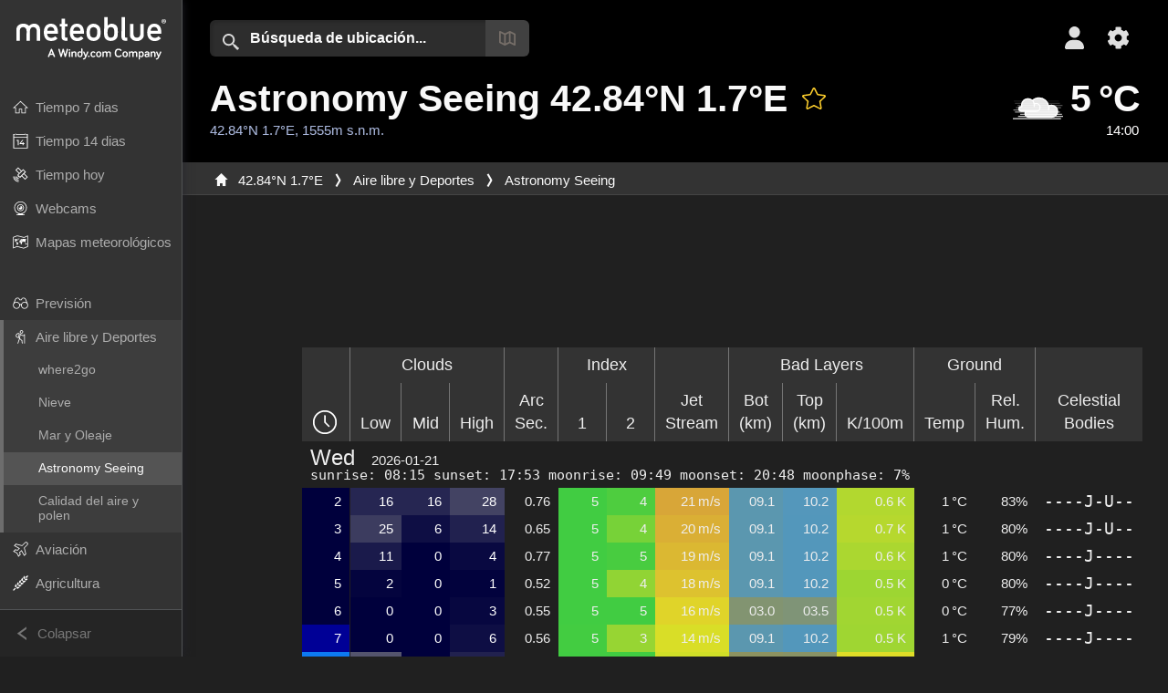

--- FILE ---
content_type: text/html; charset=UTF-8
request_url: https://www.meteoblue.com/es/tiempo/outdoorsports/seeing/42.838N1.699E1555_Europe%2FParis
body_size: 29959
content:


<!DOCTYPE html>
<html lang="es">

    
    <head prefix="og: http://ogp.me/ns# fb: http://opg.me/ns/fb# place: http://ogp.me/ns/place#">
    

<script>
window.dataLayer = window.dataLayer || [];

/* https://developers.google.com/tag-platform/tag-manager/datalayer */
dataLayer.push({
  'pagePath': '/weather/outdoorsports/seeing',
  'visitorType': 'visitor',
  'language': 'es'
});
// https://developers.google.com/tag-platform/gtagjs/configure
function gtag(){dataLayer.push(arguments)};

// Disabled, since it possibly breaks Google Analytics tracking - 2025-11-17
// gtag('consent', 'default', {
//     'ad_storage': 'denied',
//     'analytics_storage': 'denied',
//     'ad_user_data': 'denied',
//     'ad_personalization': 'denied',
//     'wait_for_update': 500,
// });
</script>
<!-- Google Tag Manager -->
<script>(function(w,d,s,l,i){w[l]=w[l]||[];w[l].push({'gtm.start':
new Date().getTime(),event:'gtm.js'});var f=d.getElementsByTagName(s)[0],
j=d.createElement(s),dl=l!='dataLayer'?'&l='+l:'';j.async=true;j.src=
'https://www.googletagmanager.com/gtm.js?id='+i+dl;f.parentNode.insertBefore(j,f);
})(window,document,'script','dataLayer','GTM-NCD5HRF');</script>
<!-- End Google Tag Manager -->
<script>
// foreach experienceImpressions
  dataLayer.push({"event": "experience_impression",
    "experiment_id": "mgb_locationSearchUrl",
    "variation_id": ""
  });
</script>


    <meta http-equiv="X-UA-Compatible" content="IE=edge">
    <meta http-equiv="Content-Type" content="text/html;charset=UTF-8">
    
        <meta name="viewport" content="width=device-width, initial-scale=1.0">

            <meta name="description" content="Predicción de visión astronómica para 42.84°N 1.7°E. Condiciones para los próximos días con cobertura de nubes, arcosegundos, así como cuerpos celestes visibles">
    
    
    <link rel="stylesheet" type="text/css" href="https://static.meteoblue.com/build/website.742/styles/main.css" />
<link rel="stylesheet" type="text/css" href="https://static.meteoblue.com/build/website.742/styles/print.css" media="print" />
<link rel="stylesheet" type="text/css" href="https://static.meteoblue.com/build/website.742/styles/seeing.css" />

            <link rel="stylesheet" type="text/css" href=https://static.meteoblue.com/build/website.742/styles/darkmode.css>
    
    <link rel="shortcut icon" href="/favicon.ico">

    
    <meta name="image" content="https://static.meteoblue.com/assets/images/logo/meteoblue_tile_large.png">


<meta property="og:title" content="Astronomy Seeing 42.84°N 1.7°E - meteoblue">
<meta property="og:type" content="website">
<meta property="og:image" content="https://static.meteoblue.com/assets/images/logo/meteoblue_tile_large.png">
<meta property="og:url" content="https://www.meteoblue.com/es/tiempo/outdoorsports/seeing/42.838N1.699E1555_Europe%2FParis">
<meta property="og:description"
      content="Predicción de visión astronómica para 42.84°N 1.7°E. Condiciones para los próximos días con cobertura de nubes, arcosegundos, así como cuerpos celestes visibles">
<meta property="og:site_name" content="meteoblue">
<meta property="og:locale" content="es_ES">
    <meta property="place:location:latitude" content="42.838">
    <meta property="place:location:longitude" content="1.699">
    <meta property="place:location:altitude" content="1555">


    <meta name="twitter:card" content="summary_large_image">
    <meta name="twitter:image" content="https://static.meteoblue.com/assets/images/logo/meteoblue_tile_large.png">
<meta name="twitter:site" content="@meteoblue">
<meta name="twitter:creator" content="@meteoblue">
<meta name="twitter:title"   content="Astronomy Seeing 42.84°N 1.7°E - meteoblue">
<meta name="twitter:description"
      content="Predicción de visión astronómica para 42.84°N 1.7°E. Condiciones para los próximos días con cobertura de nubes, arcosegundos, así como cuerpos celestes visibles">

<meta name="twitter:app:name:iphone" content="meteoblue">
<meta name="twitter:app:id:iphone" content="994459137">



    <link rel="alternate" hreflang="ar" href="https://www.meteoblue.com/ar/weather/outdoorsports/seeing/42.838N1.699E1555_Europe%2FParis"/>
    <link rel="alternate" hreflang="bg" href="https://www.meteoblue.com/bg/%D0%B2%D1%80%D0%B5%D0%BC%D0%B5%D1%82%D0%BE/outdoorsports/seeing/42.838N1.699E1555_Europe%2FParis"/>
    <link rel="alternate" hreflang="cs" href="https://www.meteoblue.com/cs/po%C4%8Das%C3%AD/outdoorsports/seeing/42.838N1.699E1555_Europe%2FParis"/>
    <link rel="alternate" hreflang="de" href="https://www.meteoblue.com/de/wetter/outdoorsports/seeing/42.838N1.699E1555_Europe%2FParis"/>
    <link rel="alternate" hreflang="el" href="https://www.meteoblue.com/el/%CE%BA%CE%B1%CE%B9%CF%81%CF%8C%CF%82/outdoorsports/seeing/42.838N1.699E1555_Europe%2FParis"/>
    <link rel="alternate" hreflang="en" href="https://www.meteoblue.com/en/weather/outdoorsports/seeing/42.838N1.699E1555_Europe%2FParis"/>
    <link rel="alternate" hreflang="es" href="https://www.meteoblue.com/es/tiempo/outdoorsports/seeing/42.838N1.699E1555_Europe%2FParis"/>
    <link rel="alternate" hreflang="fr" href="https://www.meteoblue.com/fr/meteo/outdoorsports/seeing/42.838N1.699E1555_Europe%2FParis"/>
    <link rel="alternate" hreflang="hr" href="https://www.meteoblue.com/hr/weather/outdoorsports/seeing/42.838N1.699E1555_Europe%2FParis"/>
    <link rel="alternate" hreflang="hu" href="https://www.meteoblue.com/hu/id%C5%91j%C3%A1r%C3%A1s/outdoorsports/seeing/42.838N1.699E1555_Europe%2FParis"/>
    <link rel="alternate" hreflang="it" href="https://www.meteoblue.com/it/tempo/outdoorsports/seeing/42.838N1.699E1555_Europe%2FParis"/>
    <link rel="alternate" hreflang="ka" href="https://www.meteoblue.com/ka/%E1%83%90%E1%83%9B%E1%83%98%E1%83%9C%E1%83%93%E1%83%98/outdoorsports/seeing/42.838N1.699E1555_Europe%2FParis"/>
    <link rel="alternate" hreflang="nl" href="https://www.meteoblue.com/nl/weer/outdoorsports/seeing/42.838N1.699E1555_Europe%2FParis"/>
    <link rel="alternate" hreflang="pl" href="https://www.meteoblue.com/pl/pogoda/outdoorsports/seeing/42.838N1.699E1555_Europe%2FParis"/>
    <link rel="alternate" hreflang="pt" href="https://www.meteoblue.com/pt/tempo/outdoorsports/seeing/42.838N1.699E1555_Europe%2FParis"/>
    <link rel="alternate" hreflang="ro" href="https://www.meteoblue.com/ro/vreme/outdoorsports/seeing/42.838N1.699E1555_Europe%2FParis"/>
    <link rel="alternate" hreflang="ru" href="https://www.meteoblue.com/ru/%D0%BF%D0%BE%D0%B3%D0%BE%D0%B4%D0%B0/outdoorsports/seeing/42.838N1.699E1555_Europe%2FParis"/>
    <link rel="alternate" hreflang="sk" href="https://www.meteoblue.com/sk/po%C4%8Dasie/outdoorsports/seeing/42.838N1.699E1555_Europe%2FParis"/>
    <link rel="alternate" hreflang="sr" href="https://www.meteoblue.com/sr/vreme/outdoorsports/seeing/42.838N1.699E1555_Europe%2FParis"/>
    <link rel="alternate" hreflang="tr" href="https://www.meteoblue.com/tr/hava/outdoorsports/seeing/42.838N1.699E1555_Europe%2FParis"/>
    <link rel="alternate" hreflang="uk" href="https://www.meteoblue.com/uk/weather/outdoorsports/seeing/42.838N1.699E1555_Europe%2FParis"/>

    
        <title>Astronomy Seeing 42.84°N 1.7°E - meteoblue</title>

            
        <script async src="https://securepubads.g.doubleclick.net/tag/js/gpt.js"></script>
    
            <script>
    window.googletag = window.googletag || {cmd: []};

    var width = window.innerWidth
    || document.documentElement.clientWidth
    || document.body.clientWidth;

    if (width > 600) {
        } else {
        // Mobile interstitial and anchor
        var interstitialSlot, anchorSlot, adSlot1, adSlot2;

        var mb = mb || {};

        googletag.cmd.push(function () {
            interstitialSlot = googletag.defineOutOfPageSlot('/12231147/mobileWebInterstitial_2342', googletag.enums.OutOfPageFormat.INTERSTITIAL).setTargeting('pagecontent', ['weatherForecast']).setTargeting('pl', ['es']);
            anchorSlot = googletag.defineOutOfPageSlot('/12231147/mobileWeb_adaptiveBanner', googletag.enums.OutOfPageFormat.BOTTOM_ANCHOR).setTargeting('pagecontent', ['weatherForecast']).setTargeting('pl', ['es']);
            
            adSlot1 = googletag.defineSlot('/12231147/mb_mobileWEb_banner', ['fluid', [300, 100], [320, 50], [320, 100]], 'div-gpt-ad-1681307013248-0');
            adSlot1.setTargeting("refresh").setTargeting('pagecontent', ['weatherForecast']).setTargeting('pl', ['es']);
                                                                                                                
            adSlot2 = googletag.defineSlot('/12231147/mb_mobileWEb_banner2', [[300, 250], 'fluid', [300, 100], [320, 50], [320, 100]], 'div-gpt-ad-1681336466256-0');
            adSlot2.setTargeting("refresh").setTargeting('pagecontent', ['weatherForecast']).setTargeting('pl', ['es']);

            //this will show add on the top if this id is defined, if it is not it will show ad in the bottom as usual
            if(document.getElementById("display_mobile_ad_in_header")){
                if (adSlot1) {
                    adSlot1.addService(googletag.pubads());
                }
            }
            else{
                if (anchorSlot) {
                    anchorSlot.addService(googletag.pubads());
                    mb.anchorAd = true;
                    mb.refreshAnchorAd = function() {
                        googletag.cmd.push(function() {
                            googletag.pubads().refresh([anchorSlot]);
                        });
                    };
                }
            }

            // this show adslot2 everywhere it is definde in .vue template (usually included somewhere in the body)
            if (adSlot2) {
                adSlot2.addService(googletag.pubads());
            }

            if (interstitialSlot) {
                interstitialSlot.addService(googletag.pubads());

                googletag.pubads().addEventListener('slotOnload', function(event) {
                    if (interstitialSlot === event.slot) {
                        mb.interstitial = true
                    }
                });
            }

            googletag.pubads().enableSingleRequest();
            googletag.pubads().collapseEmptyDivs();
            googletag.enableServices();
        });
    }
</script>
<script>
    window.mb = window.mb || {};
    window.mb.advertisingShouldBeEnabled = true;
</script>
    
    
    <meta name="apple-itunes-app" content="app-id=994459137">

    
    <link rel="manifest" href="/es/index/manifest">

    <script>
        let deferredPrompt;

        window.addEventListener('beforeinstallprompt', (e) => {
            e.preventDefault();
            deferredPrompt = e;
            const banner = document.getElementById('app-download-banner');
            if (banner) banner.style.display = 'flex';
        });
    </script>
</head>

    <body class="     wide                         dark">
                    <!-- Google Tag Manager (noscript) -->
            <noscript><iframe src="https://www.googletagmanager.com/ns.html?id=GTM-NCD5HRF"
            height="0" width="0" style="display:none;visibility:hidden"></iframe></noscript>
            <!-- End Google Tag Manager (noscript) -->
                <script>
            window.locationSearchUrl = "";
        </script>

        
            
    <div id="navigation_scroll_container" class="navigation-scroll-container">
        <nav id="main_navigation" class="main-navigation">
                            <a title="meteoblue" href="/es/tiempo/pronostico/semana" class="menu-logo" aria-label="Inicio"></a>
                        <ul class="nav" itemscope="itemscope" itemtype="http://schema.org/SiteNavigationElement"><li class=""><a href="/es/tiempo/semana/42.838N1.699E1555_Europe%2FParis" class="icon-7-day nav-icon" itemprop="url" title="Previsión 7-días"><span itemprop="name">Tiempo 7 dias</span></a></li><li class=""><a href="/es/tiempo/14-dias/42.838N1.699E1555_Europe%2FParis" class="icon-14-day nav-icon" itemprop="url" title="Tiempo 14 dias"><span itemprop="name">Tiempo 14 dias</span></a></li><li class=""><a href="/es/tiempo/hoy/42.838N1.699E1555_Europe%2FParis" class="icon-current nav-icon" itemprop="url" title="Tiempo hoy"><span itemprop="name">Tiempo hoy</span></a></li><li class=""><a href="/es/tiempo/webcams/42.838N1.699E1555_Europe%2FParis" class="icon-webcam nav-icon" itemprop="url" title="Webcams"><span itemprop="name">Webcams</span></a></li><li class=" section-end"><a href="/es/tiempo/mapas/42.838N1.699E1555_Europe%2FParis" class="icon-weather-maps nav-icon" itemprop="url" title="Mapas meteorológicos"><span itemprop="name">Mapas meteorológicos</span></a></li><li class=" extendable"><a href="#" class="icon-forecast nav-icon" itemprop="url" target=""><span itemprop="name">Previsión</span></a><ul><li class=""><a href="javascript:void(0)" itemprop="url" data-url="/es/tiempo/pronostico/meteogramweb/42.838N1.699E1555_Europe%2FParis"><span itemprop="name">Meteogramas</span></a></li><li class=""><a href="javascript:void(0)" itemprop="url" data-url="/es/tiempo/pronostico/multimodel/42.838N1.699E1555_Europe%2FParis"><span itemprop="name">MultiModel</span></a></li><li class=""><a href="javascript:void(0)" itemprop="url" data-url="/es/tiempo/pronostico/multimodelensemble/42.838N1.699E1555_Europe%2FParis"><span itemprop="name">MultiModel ensemble</span></a></li><li class=""><a href="javascript:void(0)" itemprop="url" data-url="/es/tiempo/pronostico/seasonaloutlook/42.838N1.699E1555_Europe%2FParis"><span itemprop="name">Previsión estacional</span></a></li><li class=""><a href="/es/tiempo/warnings/index/42.838N1.699E1555_Europe%2FParis" itemprop="url"><span itemprop="name">Avisos meteorológicos</span></a></li></ul></li><li class=" extendable extend"><a href="#" class="icon-outdoor-sports nav-icon" itemprop="url" target=""><span itemprop="name">Aire libre y Deportes</span></a><ul><li class=""><a href="javascript:void(0)" itemprop="url" data-url="/es/tiempo/outdoorsports/where2go/42.838N1.699E1555_Europe%2FParis"><span itemprop="name">where2go</span></a></li><li class=""><a href="javascript:void(0)" itemprop="url" data-url="/es/tiempo/outdoorsports/snow/42.838N1.699E1555_Europe%2FParis"><span itemprop="name">Nieve</span></a></li><li class=""><a href="javascript:void(0)" itemprop="url" data-url="/es/tiempo/outdoorsports/seasurf/42.838N1.699E1555_Europe%2FParis"><span itemprop="name">Mar y Oleaje</span></a></li><li class="active"><a href="/es/tiempo/outdoorsports/seeing/42.838N1.699E1555_Europe%2FParis" itemprop="url"><span itemprop="name">Astronomy Seeing</span></a></li><li class=""><a href="/es/tiempo/outdoorsports/airquality/42.838N1.699E1555_Europe%2FParis" itemprop="url"><span itemprop="name">Calidad del aire y polen</span></a></li></ul></li><li class=" extendable"><a href="#" class="icon-aviation nav-icon" itemprop="url" target=""><span itemprop="name">Aviación</span></a><ul><li class=""><a href="javascript:void(0)" itemprop="url" data-url="/es/tiempo/aviation/air/42.838N1.699E1555_Europe%2FParis"><span itemprop="name">AIR</span></a></li><li class=""><a href="javascript:void(0)" itemprop="url" data-url="/es/tiempo/aviation/thermal/42.838N1.699E1555_Europe%2FParis"><span itemprop="name">Térmicas</span></a></li><li class=""><a href="javascript:void(0)" itemprop="url" data-url="/es/tiempo/aviation/trajectories/42.838N1.699E1555_Europe%2FParis"><span itemprop="name">Trayectorias</span></a></li><li class=""><a href="javascript:void(0)" itemprop="url" data-url="/es/tiempo/aviation/crosssection/42.838N1.699E1555_Europe%2FParis"><span itemprop="name">Cross-section</span></a></li><li class=""><a href="javascript:void(0)" itemprop="url" data-url="/es/tiempo/aviation/stuve/42.838N1.699E1555_Europe%2FParis"><span itemprop="name">Stueve &amp; Sounding</span></a></li><li class=""><a href="/es/tiempo/mapas/index/42.838N1.699E1555_Europe%2FParis#map=metar~metarflightcondition~none~none~none" itemprop="url"><span itemprop="name">METAR &amp; TAF</span></a></li></ul></li><li class=" extendable"><a href="#" class="icon-agriculture nav-icon" itemprop="url" target=""><span itemprop="name">Agricultura</span></a><ul><li class=""><a href="javascript:void(0)" itemprop="url" data-url="/es/tiempo/agriculture/meteogramagro/42.838N1.699E1555_Europe%2FParis"><span itemprop="name">Meteograma AGRO</span></a></li><li class=""><a href="javascript:void(0)" itemprop="url" data-url="/es/tiempo/agriculture/sowing/42.838N1.699E1555_Europe%2FParis"><span itemprop="name">Ventanas de siembra</span></a></li><li class=""><a href="javascript:void(0)" itemprop="url" data-url="/es/tiempo/agriculture/spraying/42.838N1.699E1555_Europe%2FParis"><span itemprop="name">Ventanas de pulverización</span></a></li><li class=""><a href="javascript:void(0)" itemprop="url" data-url="/es/tiempo/agriculture/soiltrafficability/42.838N1.699E1555_Europe%2FParis"><span itemprop="name">Traficabilidad del suelo</span></a></li></ul></li><li class=" section-end extendable"><a href="/es/tiempo/historyclimate/climatemodelled/42.838N1.699E1555_Europe%2FParis" class="icon-history-climate nav-icon" itemprop="url"><span itemprop="name">Historia y Clima</span></a><ul><li class=""><a href="javascript:void(0)" itemprop="url" data-url="/es/climate-change/42.838N1.699E1555_Europe%2FParis"><span itemprop="name">Cambio climático</span></a></li><li class=""><a href="/es/tiempo/historyclimate/climatemodelled/42.838N1.699E1555_Europe%2FParis" itemprop="url"><span itemprop="name">Clima (modelado)</span></a></li><li class=""><a href="javascript:void(0)" itemprop="url" data-url="/es/tiempo/historyclimate/climateobserved/42.838N1.699E1555_Europe%2FParis"><span itemprop="name">Clima (observado)</span></a></li><li class=""><a href="javascript:void(0)" itemprop="url" data-url="/es/tiempo/historyclimate/verificationshort/42.838N1.699E1555_Europe%2FParis"><span itemprop="name">Verificación a corto plazo</span></a></li><li class=""><a href="/es/tiempo/historyclimate/weatherarchive/42.838N1.699E1555_Europe%2FParis" itemprop="url"><span itemprop="name">Archivo meteorológico</span></a></li><li class=""><a href="javascript:void(0)" itemprop="url" data-url="/es/tiempo/historyclimate/climatecomparison/42.838N1.699E1555_Europe%2FParis"><span itemprop="name">Comparación del clima</span></a></li></ul></li><li class=" extendable"><a href="/es/pointplus" class="icon-products nav-icon" itemprop="url"><span itemprop="name">Productos</span></a><ul><li class=""><a rel="noreferrer" href="https://content.meteoblue.com/es/" itemprop="url" target="_blank"><span class="external-positive glyph" itemprop="name">&nbsp;Visión general</span></a></li><li class=""><a rel="noreferrer" href="https://content.meteoblue.com/es/business-solutions/weather-apis" itemprop="url" target="_blank"><span class="external-positive glyph" itemprop="name">&nbsp;API meteorológica</span></a></li><li class=""><a href="/es/ad-free" itemprop="url"><span itemprop="name">Ad-free</span></a></li><li class=""><a href="/es/pointplus" itemprop="url"><span itemprop="name">point+</span></a></li><li class=""><a href="/es/historyplus" itemprop="url"><span itemprop="name">history+</span></a></li><li class=""><a href="/es/climateplus" itemprop="url"><span itemprop="name">climate+</span></a></li><li class=""><a href="/es/products/cityclimate" itemprop="url"><span itemprop="name">Mapas de calor urbano</span></a></li><li class=""><a rel="noreferrer" href="https://play.google.com/store/apps/details?id=com.meteoblue.droid&amp;utm_source=Website&amp;utm_campaign=Permanent" itemprop="url" target="_blank"><span class="external-positive glyph" itemprop="name">&nbsp;App Android</span></a></li><li class=""><a rel="noreferrer" href="https://itunes.apple.com/app/meteoblue/id994459137" itemprop="url" target="_blank"><span class="external-positive glyph" itemprop="name">&nbsp;App iPhone</span></a></li></ul></li><li class=" extendable"><a href="#" class="icon-widget nav-icon" itemprop="url" target=""><span itemprop="name">Widgets</span></a><ul><li class=""><a href="javascript:void(0)" itemprop="url" data-url="/es/tiempo/widget/setupmap/42.838N1.699E1555_Europe%2FParis"><span itemprop="name">Widget Mapas Meteo</span></a></li><li class=""><a href="javascript:void(0)" itemprop="url" data-url="/es/tiempo/widget/setupheatmap/42.838N1.699E1555_Europe%2FParis"><span itemprop="name">Widget de mapas urbanos</span></a></li><li class=""><a href="javascript:void(0)" itemprop="url" data-url="/es/tiempo/widget/setupthree/42.838N1.699E1555_Europe%2FParis"><span itemprop="name">Widget Meteo 3h</span></a></li><li class=""><a href="javascript:void(0)" itemprop="url" data-url="/es/tiempo/widget/setupday/42.838N1.699E1555_Europe%2FParis"><span itemprop="name">Widget Meteo Diario</span></a></li><li class=""><a href="javascript:void(0)" itemprop="url" data-url="/es/tiempo/widget/setupseeing/42.838N1.699E1555_Europe%2FParis"><span itemprop="name">Widget Astronomy</span></a></li><li class=""><a href="javascript:void(0)" itemprop="url" data-url="/es/tiempo/widget/setupmeteogram/42.838N1.699E1555_Europe%2FParis"><span itemprop="name">Meteograma Widget</span></a></li><li class=""><a href="/es/tiempo/meteotv/overview/42.838N1.699E1555_Europe%2FParis" class="meteotv nav-icon" itemprop="url" title="meteoTV"><span itemprop="name">meteoTV</span></a></li></ul></li><li class=" section-end extendable"><a href="/es/blog/article/news" class="icon-news nav-icon" itemprop="url"><span itemprop="name">Noticias</span></a><ul><li class=""><a href="/es/blog/article/news" itemprop="url"><span itemprop="name">Noticias</span></a></li><li class=""><a href="/es/blog/article/weathernews" itemprop="url"><span itemprop="name">Noticias del tiempo</span></a></li></ul></li></ul>            <ul class="nav collapse-button">
                <li id="button_collapse" class="button-collapse glyph" title="Colapsar">Colapsar</li>
                <li id="button_expand" class="button-expand glyph" title="Expandir"></li>
            </ul>
        </nav>
    </div>

    
    
    <script>
        try{
            if( window.localStorage !== undefined && window.localStorage !== null){
                const navigationJson = localStorage.getItem('navigation');
                if (navigationJson !== null && navigationJson !== undefined) {
                    const navigationSettings = JSON.parse(navigationJson);
                    if (navigationSettings.collapsed) {
                        document.body.classList.add("nav-collapsed");
                    }
                }
            }
        } catch (err){
            console.error(err);
        }
    </script>

        
                    <div class="page-header  ">
        
    <div id="app-download-banner" class="app-download-banner">
        <span class="glyph close" onclick="document.getElementById('app-download-banner').style.display = 'none'"></span>
        <div>Descarga la aplicación meteoblue</div>
        <button class="btn" id="install-app-button" onclick="deferredPrompt.prompt()">
            Descargar        </button>
    </div>
    <script>
        if (deferredPrompt !== undefined) {
            document.getElementById('app-download-banner').style.display = 'flex';
        }
    </script>

    
    <div class="intro">
        <div class="topnav">
            <div class="wrapper ">
                <div class="header-top">
                                            <div class="menu-mobile-container">
                            <a class="menu-mobile-trigger" href="#" aria-label="Menú">
                                <span class="fasvg-36 fa-bars"></span>
                            </a>
                            <div id="menu_mobile" class="menu-mobile">
                                <a href="/es/tiempo/pronostico/semana" class="menu-logo " aria-label="Inicio"></a>
                                <div class="menu-mobile-trigger close-menu-mobile">
                                    <span class="close-drawer">×</span>
                                </div>
                            </div>
                        </div>
                    
                                            <div class="location-box">
                            <div class="location-selection primary">
                                <div id="location_search" class="location-search">
                                    <form id="locationform" class="locationform" method="get"
                                        action="/es/tiempo/search/index">
                                        <input id="gls"
                                            class="searchtext"
                                            type="text"
                                            value=""
                                            data-mbdescription="Búsqueda de ubicación"                                            data-mbautoset="1"
                                            data-role="query"
                                            name="query"
                                            autocomplete="off"
                                            tabindex="0"
                                            placeholder="Búsqueda de ubicación..."                                            onclick="if(this.value == 'Búsqueda de ubicación...') {this.value=''}">
                                        </input>
                                        <label for="gls">Búsqueda de ubicación</label>                                        
                                        <button type="submit" aria-label="Enviar">
                                        </button>
                                        <button id="gls_map" class="location-map" href="#" aria-label="Abrir mapa"> 
                                            <span class="fasvg-18 fa-map-search"></span>
                                        </button>
                                        <button id="gps" class="location-gps" href="#" aria-label="Cerca de"> 
                                            <span class="fasvg-18 fa-location-search"></span>
                                        </button>
                                        <div class="results"></div>
                                    </form>
                                </div>
                            </div>
                        </div>
                    
                    <div class="additional-settings ">
                        <div id="user" class="button settings2">
                                                            <div class="inner">
                                    <a href="/es/user/login/index" aria-label="Perfil">
                                        <span class="fasvg-25 fa-user-light"></span>
                                    </a>
                                </div>
                                                    </div>


                        <div id="settings" class="button settings">
                            <div class="inner">
                                <a href="#" aria-label="Ajustes">
                                    <span class="fasvg-25 fa-cog"></span>
                                </a>
                            </div>

                            <div class="matches" style="display: none;">
                                
                                <h2>Idioma</h2>
                                <ul class="matches-group wide">
                                                                            <li style="direction: rtl;">
                                                                                        <a hreflang="ar"  href="https://www.meteoblue.com/ar/weather/outdoorsports/seeing/42.838N1.699E1555_Europe%2FParis">عربي</a>

                                        </li>
                                                                            <li>
                                                                                        <a hreflang="bg"  href="https://www.meteoblue.com/bg/%D0%B2%D1%80%D0%B5%D0%BC%D0%B5%D1%82%D0%BE/outdoorsports/seeing/42.838N1.699E1555_Europe%2FParis">Български</a>

                                        </li>
                                                                            <li>
                                                                                        <a hreflang="cs"  href="https://www.meteoblue.com/cs/po%C4%8Das%C3%AD/outdoorsports/seeing/42.838N1.699E1555_Europe%2FParis">Čeština</a>

                                        </li>
                                                                            <li>
                                                                                        <a hreflang="de"  href="https://www.meteoblue.com/de/wetter/outdoorsports/seeing/42.838N1.699E1555_Europe%2FParis">Deutsch</a>

                                        </li>
                                                                            <li>
                                                                                        <a hreflang="el"  href="https://www.meteoblue.com/el/%CE%BA%CE%B1%CE%B9%CF%81%CF%8C%CF%82/outdoorsports/seeing/42.838N1.699E1555_Europe%2FParis">Ελληνικά</a>

                                        </li>
                                                                            <li>
                                                                                        <a hreflang="en"  href="https://www.meteoblue.com/en/weather/outdoorsports/seeing/42.838N1.699E1555_Europe%2FParis">English</a>

                                        </li>
                                                                            <li class="selected">
                                                                                        <a hreflang="es"  href="https://www.meteoblue.com/es/tiempo/outdoorsports/seeing/42.838N1.699E1555_Europe%2FParis">Español</a>

                                        </li>
                                                                            <li>
                                                                                        <a hreflang="fr"  href="https://www.meteoblue.com/fr/meteo/outdoorsports/seeing/42.838N1.699E1555_Europe%2FParis">Français</a>

                                        </li>
                                                                            <li>
                                                                                        <a hreflang="hr"  href="https://www.meteoblue.com/hr/weather/outdoorsports/seeing/42.838N1.699E1555_Europe%2FParis">Hrvatski</a>

                                        </li>
                                                                            <li>
                                                                                        <a hreflang="hu"  href="https://www.meteoblue.com/hu/id%C5%91j%C3%A1r%C3%A1s/outdoorsports/seeing/42.838N1.699E1555_Europe%2FParis">Magyar</a>

                                        </li>
                                                                            <li>
                                                                                        <a hreflang="it"  href="https://www.meteoblue.com/it/tempo/outdoorsports/seeing/42.838N1.699E1555_Europe%2FParis">Italiano</a>

                                        </li>
                                                                            <li>
                                                                                        <a hreflang="ka"  href="https://www.meteoblue.com/ka/%E1%83%90%E1%83%9B%E1%83%98%E1%83%9C%E1%83%93%E1%83%98/outdoorsports/seeing/42.838N1.699E1555_Europe%2FParis">ქართული ენა</a>

                                        </li>
                                                                            <li>
                                                                                        <a hreflang="nl"  href="https://www.meteoblue.com/nl/weer/outdoorsports/seeing/42.838N1.699E1555_Europe%2FParis">Nederlands</a>

                                        </li>
                                                                            <li>
                                                                                        <a hreflang="pl"  href="https://www.meteoblue.com/pl/pogoda/outdoorsports/seeing/42.838N1.699E1555_Europe%2FParis">Polski</a>

                                        </li>
                                                                            <li>
                                                                                        <a hreflang="pt"  href="https://www.meteoblue.com/pt/tempo/outdoorsports/seeing/42.838N1.699E1555_Europe%2FParis">Português</a>

                                        </li>
                                                                            <li>
                                                                                        <a hreflang="ro"  href="https://www.meteoblue.com/ro/vreme/outdoorsports/seeing/42.838N1.699E1555_Europe%2FParis">Română</a>

                                        </li>
                                                                            <li>
                                                                                        <a hreflang="ru"  href="https://www.meteoblue.com/ru/%D0%BF%D0%BE%D0%B3%D0%BE%D0%B4%D0%B0/outdoorsports/seeing/42.838N1.699E1555_Europe%2FParis">Pусский</a>

                                        </li>
                                                                            <li>
                                                                                        <a hreflang="sk"  href="https://www.meteoblue.com/sk/po%C4%8Dasie/outdoorsports/seeing/42.838N1.699E1555_Europe%2FParis">Slovenský</a>

                                        </li>
                                                                            <li>
                                                                                        <a hreflang="sr"  href="https://www.meteoblue.com/sr/vreme/outdoorsports/seeing/42.838N1.699E1555_Europe%2FParis">Srpski</a>

                                        </li>
                                                                            <li>
                                                                                        <a hreflang="tr"  href="https://www.meteoblue.com/tr/hava/outdoorsports/seeing/42.838N1.699E1555_Europe%2FParis">Türkçe</a>

                                        </li>
                                                                            <li>
                                                                                        <a hreflang="uk"  href="https://www.meteoblue.com/uk/weather/outdoorsports/seeing/42.838N1.699E1555_Europe%2FParis">Українська</a>

                                        </li>
                                                                    </ul>
                                
                                <h2>Temperatura</h2>
                                <ul class="matches-group">
                                                                            <li class="selected">
                                            <a href="https://www.meteoblue.com/es/tiempo/outdoorsports/seeing/42.838N1.699E1555_Europe%2FParis" class="unit" data-type="temp"
                                            data-unit="CELSIUS">°C</a>
                                        </li>
                                                                            <li>
                                            <a href="https://www.meteoblue.com/es/tiempo/outdoorsports/seeing/42.838N1.699E1555_Europe%2FParis" class="unit" data-type="temp"
                                            data-unit="FAHRENHEIT">°F</a>
                                        </li>
                                                                    </ul>
                                
                                <h2>Velocidad del viento</h2>
                                <ul class="matches-group">
                                                                            <li>
                                            <a href="https://www.meteoblue.com/es/tiempo/outdoorsports/seeing/42.838N1.699E1555_Europe%2FParis" class="unit" data-type="speed"
                                            data-unit="BEAUFORT">bft</a>
                                        </li>
                                                                            <li class="selected">
                                            <a href="https://www.meteoblue.com/es/tiempo/outdoorsports/seeing/42.838N1.699E1555_Europe%2FParis" class="unit" data-type="speed"
                                            data-unit="KILOMETER_PER_HOUR">km/h</a>
                                        </li>
                                                                            <li>
                                            <a href="https://www.meteoblue.com/es/tiempo/outdoorsports/seeing/42.838N1.699E1555_Europe%2FParis" class="unit" data-type="speed"
                                            data-unit="METER_PER_SECOND">m/s</a>
                                        </li>
                                                                            <li>
                                            <a href="https://www.meteoblue.com/es/tiempo/outdoorsports/seeing/42.838N1.699E1555_Europe%2FParis" class="unit" data-type="speed"
                                            data-unit="MILE_PER_HOUR">mph</a>
                                        </li>
                                                                            <li>
                                            <a href="https://www.meteoblue.com/es/tiempo/outdoorsports/seeing/42.838N1.699E1555_Europe%2FParis" class="unit" data-type="speed"
                                            data-unit="KNOT">kn</a>
                                        </li>
                                                                    </ul>
                                
                                <h2>Precipitación</h2>
                                <ul class="matches-group">
                                                                            <li class="selected">
                                            <a href="https://www.meteoblue.com/es/tiempo/outdoorsports/seeing/42.838N1.699E1555_Europe%2FParis" class="unit" data-type="precip"
                                            data-unit="MILLIMETER">mm</a>
                                        </li>
                                                                            <li>
                                            <a href="https://www.meteoblue.com/es/tiempo/outdoorsports/seeing/42.838N1.699E1555_Europe%2FParis" class="unit" data-type="precip"
                                            data-unit="INCH">pulg</a>
                                        </li>
                                                                    </ul>
                                <h2>Modo oscuro</h2>
                                <ul class="matches-group"> 
                                    <input class="switch darkmode-switch" role="switch" type="checkbox" data-cy="switchDarkmode" checked>
                                </ul>
                            </div>
                        </div>
                    </div>
                </div>

                <div class="print" style="display: none">
                    <img loading="lazy" class="logo" src="https://static.meteoblue.com/assets/images/logo/meteoblue_logo_v2.0.svg"
                        alt="meteoblue-logo">
                    <div class="qr-code"></div>
                </div>
            </div>
        </div>
    </div>

    
            <div class="header-lower">
            <header>
                <div id="header" class="header" itemscope itemtype="http://schema.org/Place">
                    <div class="wrapper  current-wrapper">
                        <div class="current-heading" itemscope itemtype="http://schema.org/City">
                            <h1 itemprop="name"
                                content="42.84°N 1.7°E"
                                class="main-heading">Astronomy Seeing 42.84°N 1.7°E                                                                                                            <div id="add_fav" class="add-fav">
                                            <a name="favourites_add" title="Añadir a favoritos" class="add-fav-signup" href="/es/user/login/index" aria-label="Añadir a favoritos">
                                                <span class="fasvg-28 fa-star"></span>
                                            </a>
                                        </div>
                                                                                                </h1>

                            <div class="location-description  location-text ">
    
    
    <span itemprop="geo" itemscope itemtype="http://schema.org/GeoCoordinates">
        <span class="coords">42.84°N 1.7°E,&nbsp;</span>
        <meta itemprop="latitude" content="42.84"/>
        <meta itemprop="longitude" content="1.7"/>

                    1555m s.n.m.            <meta itemprop="elevation" content="1555"/>
            </span>

    </div>


                        </div>

                        
                                                    <a  class="current-weather "
                                href="/es/tiempo/pronostico/current/42.838N1.699E1555_Europe%2FParis"
                                aria-label="Tiempo actual">
                                <div class="current-picto-and-temp">
                                    <span class="current-picto">
                                                                                                                        <img
                                            src="https://static.meteoblue.com/assets/images/picto/16_day.svg"
                                            title="Niebla/nubes estratos bajas"
                                        />
                                    </span>
                                    <div class="h1 current-temp">
                                        5&thinsp;°C                                    </div>
                                </div>
                                <div class="current-description ">
                                                                        <span >14:00   </span> 
                                </div>
                            </a>
                                            </div>
                </div>
            </header>
        </div>
    
            <div class="breadcrumb-outer">
            <div class="wrapper ">
                                 <ol class="breadcrumbs" itemscope="itemscope" itemtype="http://schema.org/BreadcrumbList"><li itemprop="itemListElement" itemscope="itemscope" itemtype="http://schema.org/ListItem"><a href="/es/tiempo/semana/42.838N1.699E1555_Europe%2FParis" class="home" itemprop="item"><span itemprop="name">42.84°N 1.7°E</span></a><meta itemprop="position" content="1"></meta></li><li itemprop="itemListElement" itemscope="itemscope" itemtype="http://schema.org/ListItem"><a href="/es/#" class="icon-outdoor-sports nav-icon" itemprop="item"><span itemprop="name">Aire libre y Deportes</span></a><meta itemprop="position" content="2"></meta></li><li itemprop="itemListElement" itemscope="itemscope" itemtype="http://schema.org/ListItem"><a href="/es/tiempo/outdoorsports/seeing/42.838N1.699E1555_Europe%2FParis" itemprop="item"><span itemprop="name">Astronomy Seeing</span></a><meta itemprop="position" content="3"></meta></li></ol>                            </div>
        </div>
        
</div>
    
<!-- MOBILE AD  -->


        
        
        
<div id="wrapper-main" class="wrapper-main">

    <div class="wrapper ">
                    
            
            <main class="main">
                <div class="grid">
                    
<div id="content" class="bloo astronomy-seeing-wrapper">

    
    
        <div class="col-12">
        <script async src="//pagead2.googlesyndication.com/pagead/js/adsbygoogle.js" onerror="window.mb_adsloaded=1"
            onload="window.mb_adsloaded=1"></script>
        <ins class="adsbygoogle" style="display:inline-block; height: 90px; width: 100%; background-color: transparent"
            data-ad-client="ca-pub-5157313984018995" data-ad-slot="mb_top/seeing_top">
        </ins>
        <script>
            (adsbygoogle = window.adsbygoogle || []).push({});
        </script>
    </div>
    
    
    <div class="wide-content astronomy-table">
                <table class="table-seeing">
            <thead>
                <tr class="header-level">
                    <td class="class-to-be-removed-for-tablets" colspan="2"></td>
                    <th></th>
                    <th colspan="3">Clouds</th>
                    <th></th>
                    <th colspan="2">Index</th>
                    <th></th>
                    <th colspan="3">Bad Layers</th>
                    <th colspan="2">Ground</th>
                    <th></th>
                                    </tr>
                <tr class="header-parameter">
                    <td class="class-to-be-removed-for-tablets" colspan="2"></td>
                    <th><span class="fasvg-28 fa-clock"></span></th>

                    <th>Low</th>
                    <th>Mid</th>
                    <th>High</th>

                    <th>Arc Sec.</th>
                    <th>1</th>
                    <th>2</th>

                    <th>Jet Stream</th>

                    <th>Bot (km)</th>
                    <th>Top (km)</th>
                    <th>K/100m</th>

                    <th>Temp</th>
                    <th>Rel. Hum.</th>

                    <th>Celestial Bodies</th>

                                    </tr>
            </thead>
            <tbody>
                                                                                            <tr class="hour-row">
                            <td class="bright-round-balls" rowspan="180">
                                
                                                                                                <div class="bright-ball moon invisible" data-rise-day="0"
                                    data-rise-time="09:49" data-set-day="0"
                                    data-set-time="20:48">
                                    <span class="ball-rise">09:49</span>
                                    <div class="ball-meta">
                                        <div class="moon-icon">
                                            

    <svg xmlns="http://www.w3.org/2000/svg" xmlns:xlink="http://www.w3.org/1999/xlink" version="1.1" viewbox="0 0 360 360"
     class="moon-dynamic-svg">
    <title>waxing crescent (31°)</title>
    <rect y="360" width="360" height="50" style="fill: rgb(89, 96, 142);"></rect>
    <rect y="315" width="360" height="50" style="fill: rgb(82, 86, 133);"></rect>
    <rect y="270" width="360" height="50" style="fill: rgb(76, 76, 124);"></rect>
    <rect y="225" width="360" height="50" style="fill: rgb(70, 66, 114);"></rect>
    <rect y="180" width="360" height="50" style="fill: rgb(63, 57, 105);"></rect>
    <rect y="135" width="360" height="50" style="fill: rgb(57, 47, 96);"></rect>
    <rect y="90" width="360" height="50" style="fill: rgb(50, 37, 87);"></rect>
    <rect y="45" width="360" height="50" style="fill: rgb(44, 27, 77);"></rect>
    <rect y="0" width="360" height="50" style="fill: rgb(27, 17, 48);"></rect>
    <circle cx="180" cy="175" r="135" style="fill: rgb(216, 216, 207);"></circle>
    <circle cx="160" cy="120" r="12" style="fill: rgb(183, 169, 167);"></circle>
    <circle cx="100" cy="160" r="18" style="fill: rgb(183, 169, 167);"></circle>
    <circle cx="150" cy="175" r="22" style="fill: rgb(183, 169, 167);"></circle>
    <circle cx="110" cy="220" r="16" style="fill: rgb(183, 169, 167);"></circle>
    <path style="opacity: 0.5;"
          d="M 180,40 C 297.16,45 297.16,305 180,310 C 0,305 0,45 180,40 z"></path>
</svg>                                        </div>
                                        <div class="illumination">7%</div>
                                    </div>
                                    <span class="ball-set">20:48</span>
                                </div>
                                                                                                <div class="bright-ball moon invisible" data-rise-day="1"
                                    data-rise-time="10:10" data-set-day="1"
                                    data-set-time="21:58">
                                    <span class="ball-rise">10:10</span>
                                    <div class="ball-meta">
                                        <div class="moon-icon">
                                            

    <svg xmlns="http://www.w3.org/2000/svg" xmlns:xlink="http://www.w3.org/1999/xlink" version="1.1" viewbox="0 0 360 360"
     class="moon-dynamic-svg">
    <title>waxing crescent (44°)</title>
    <rect y="360" width="360" height="50" style="fill: rgb(89, 96, 142);"></rect>
    <rect y="315" width="360" height="50" style="fill: rgb(82, 86, 133);"></rect>
    <rect y="270" width="360" height="50" style="fill: rgb(76, 76, 124);"></rect>
    <rect y="225" width="360" height="50" style="fill: rgb(70, 66, 114);"></rect>
    <rect y="180" width="360" height="50" style="fill: rgb(63, 57, 105);"></rect>
    <rect y="135" width="360" height="50" style="fill: rgb(57, 47, 96);"></rect>
    <rect y="90" width="360" height="50" style="fill: rgb(50, 37, 87);"></rect>
    <rect y="45" width="360" height="50" style="fill: rgb(44, 27, 77);"></rect>
    <rect y="0" width="360" height="50" style="fill: rgb(27, 17, 48);"></rect>
    <circle cx="180" cy="175" r="135" style="fill: rgb(216, 216, 207);"></circle>
    <circle cx="160" cy="120" r="12" style="fill: rgb(183, 169, 167);"></circle>
    <circle cx="100" cy="160" r="18" style="fill: rgb(183, 169, 167);"></circle>
    <circle cx="150" cy="175" r="22" style="fill: rgb(183, 169, 167);"></circle>
    <circle cx="110" cy="220" r="16" style="fill: rgb(183, 169, 167);"></circle>
    <path style="opacity: 0.5;"
          d="M 180,40 C 272.94,45 272.94,305 180,310 C 0,305 0,45 180,40 z"></path>
</svg>                                        </div>
                                        <div class="illumination">14%</div>
                                    </div>
                                    <span class="ball-set">21:58</span>
                                </div>
                                                                                                <div class="bright-ball moon invisible" data-rise-day="2"
                                    data-rise-time="10:29" data-set-day="2"
                                    data-set-time="23:08">
                                    <span class="ball-rise">10:29</span>
                                    <div class="ball-meta">
                                        <div class="moon-icon">
                                            

    <svg xmlns="http://www.w3.org/2000/svg" xmlns:xlink="http://www.w3.org/1999/xlink" version="1.1" viewbox="0 0 360 360"
     class="moon-dynamic-svg">
    <title>waxing crescent (56°)</title>
    <rect y="360" width="360" height="50" style="fill: rgb(89, 96, 142);"></rect>
    <rect y="315" width="360" height="50" style="fill: rgb(82, 86, 133);"></rect>
    <rect y="270" width="360" height="50" style="fill: rgb(76, 76, 124);"></rect>
    <rect y="225" width="360" height="50" style="fill: rgb(70, 66, 114);"></rect>
    <rect y="180" width="360" height="50" style="fill: rgb(63, 57, 105);"></rect>
    <rect y="135" width="360" height="50" style="fill: rgb(57, 47, 96);"></rect>
    <rect y="90" width="360" height="50" style="fill: rgb(50, 37, 87);"></rect>
    <rect y="45" width="360" height="50" style="fill: rgb(44, 27, 77);"></rect>
    <rect y="0" width="360" height="50" style="fill: rgb(27, 17, 48);"></rect>
    <circle cx="180" cy="175" r="135" style="fill: rgb(216, 216, 207);"></circle>
    <circle cx="160" cy="120" r="12" style="fill: rgb(183, 169, 167);"></circle>
    <circle cx="100" cy="160" r="18" style="fill: rgb(183, 169, 167);"></circle>
    <circle cx="150" cy="175" r="22" style="fill: rgb(183, 169, 167);"></circle>
    <circle cx="110" cy="220" r="16" style="fill: rgb(183, 169, 167);"></circle>
    <path style="opacity: 0.5;"
          d="M 180,40 C 248.3,45 248.3,305 180,310 C 0,305 0,45 180,40 z"></path>
</svg>                                        </div>
                                        <div class="illumination">22%</div>
                                    </div>
                                    <span class="ball-set">23:08</span>
                                </div>
                                                                                                <div class="bright-ball moon invisible" data-rise-day="3"
                                    data-rise-time="10:50" data-set-day="4"
                                    data-set-time="00:21">
                                    <span class="ball-rise">10:50</span>
                                    <div class="ball-meta">
                                        <div class="moon-icon">
                                            

    <svg xmlns="http://www.w3.org/2000/svg" xmlns:xlink="http://www.w3.org/1999/xlink" version="1.1" viewbox="0 0 360 360"
     class="moon-dynamic-svg">
    <title>waxing crescent (68°)</title>
    <rect y="360" width="360" height="50" style="fill: rgb(89, 96, 142);"></rect>
    <rect y="315" width="360" height="50" style="fill: rgb(82, 86, 133);"></rect>
    <rect y="270" width="360" height="50" style="fill: rgb(76, 76, 124);"></rect>
    <rect y="225" width="360" height="50" style="fill: rgb(70, 66, 114);"></rect>
    <rect y="180" width="360" height="50" style="fill: rgb(63, 57, 105);"></rect>
    <rect y="135" width="360" height="50" style="fill: rgb(57, 47, 96);"></rect>
    <rect y="90" width="360" height="50" style="fill: rgb(50, 37, 87);"></rect>
    <rect y="45" width="360" height="50" style="fill: rgb(44, 27, 77);"></rect>
    <rect y="0" width="360" height="50" style="fill: rgb(27, 17, 48);"></rect>
    <circle cx="180" cy="175" r="135" style="fill: rgb(216, 216, 207);"></circle>
    <circle cx="160" cy="120" r="12" style="fill: rgb(183, 169, 167);"></circle>
    <circle cx="100" cy="160" r="18" style="fill: rgb(183, 169, 167);"></circle>
    <circle cx="150" cy="175" r="22" style="fill: rgb(183, 169, 167);"></circle>
    <circle cx="110" cy="220" r="16" style="fill: rgb(183, 169, 167);"></circle>
    <path style="opacity: 0.5;"
          d="M 180,40 C 223.24,45 223.24,305 180,310 C 0,305 0,45 180,40 z"></path>
</svg>                                        </div>
                                        <div class="illumination">32%</div>
                                    </div>
                                    <span class="ball-set">00:21</span>
                                </div>
                                                                                                <div class="bright-ball moon invisible" data-rise-day="4"
                                    data-rise-time="11:12" data-set-day="5"
                                    data-set-time="01:36">
                                    <span class="ball-rise">11:12</span>
                                    <div class="ball-meta">
                                        <div class="moon-icon">
                                            

    <svg xmlns="http://www.w3.org/2000/svg" xmlns:xlink="http://www.w3.org/1999/xlink" version="1.1" viewbox="0 0 360 360"
     class="moon-dynamic-svg">
    <title>waxing crescent (81°)</title>
    <rect y="360" width="360" height="50" style="fill: rgb(89, 96, 142);"></rect>
    <rect y="315" width="360" height="50" style="fill: rgb(82, 86, 133);"></rect>
    <rect y="270" width="360" height="50" style="fill: rgb(76, 76, 124);"></rect>
    <rect y="225" width="360" height="50" style="fill: rgb(70, 66, 114);"></rect>
    <rect y="180" width="360" height="50" style="fill: rgb(63, 57, 105);"></rect>
    <rect y="135" width="360" height="50" style="fill: rgb(57, 47, 96);"></rect>
    <rect y="90" width="360" height="50" style="fill: rgb(50, 37, 87);"></rect>
    <rect y="45" width="360" height="50" style="fill: rgb(44, 27, 77);"></rect>
    <rect y="0" width="360" height="50" style="fill: rgb(27, 17, 48);"></rect>
    <circle cx="180" cy="175" r="135" style="fill: rgb(216, 216, 207);"></circle>
    <circle cx="160" cy="120" r="12" style="fill: rgb(183, 169, 167);"></circle>
    <circle cx="100" cy="160" r="18" style="fill: rgb(183, 169, 167);"></circle>
    <circle cx="150" cy="175" r="22" style="fill: rgb(183, 169, 167);"></circle>
    <circle cx="110" cy="220" r="16" style="fill: rgb(183, 169, 167);"></circle>
    <path style="opacity: 0.5;"
          d="M 180,40 C 197.78,45 197.78,305 180,310 C 0,305 0,45 180,40 z"></path>
</svg>                                        </div>
                                        <div class="illumination">42%</div>
                                    </div>
                                    <span class="ball-set">01:36</span>
                                </div>
                                                                                                <div class="bright-ball moon invisible" data-rise-day="5"
                                    data-rise-time="11:39" data-set-day="6"
                                    data-set-time="02:54">
                                    <span class="ball-rise">11:39</span>
                                    <div class="ball-meta">
                                        <div class="moon-icon">
                                            

    <svg xmlns="http://www.w3.org/2000/svg" xmlns:xlink="http://www.w3.org/1999/xlink" version="1.1" viewbox="0 0 360 360"
     class="moon-dynamic-svg">
    <title>first quarter (94°)</title>
    <rect y="360" width="360" height="50" style="fill: rgb(89, 96, 142);"></rect>
    <rect y="315" width="360" height="50" style="fill: rgb(82, 86, 133);"></rect>
    <rect y="270" width="360" height="50" style="fill: rgb(76, 76, 124);"></rect>
    <rect y="225" width="360" height="50" style="fill: rgb(70, 66, 114);"></rect>
    <rect y="180" width="360" height="50" style="fill: rgb(63, 57, 105);"></rect>
    <rect y="135" width="360" height="50" style="fill: rgb(57, 47, 96);"></rect>
    <rect y="90" width="360" height="50" style="fill: rgb(50, 37, 87);"></rect>
    <rect y="45" width="360" height="50" style="fill: rgb(44, 27, 77);"></rect>
    <rect y="0" width="360" height="50" style="fill: rgb(27, 17, 48);"></rect>
    <circle cx="180" cy="175" r="135" style="fill: rgb(216, 216, 207);"></circle>
    <circle cx="160" cy="120" r="12" style="fill: rgb(183, 169, 167);"></circle>
    <circle cx="100" cy="160" r="18" style="fill: rgb(183, 169, 167);"></circle>
    <circle cx="150" cy="175" r="22" style="fill: rgb(183, 169, 167);"></circle>
    <circle cx="110" cy="220" r="16" style="fill: rgb(183, 169, 167);"></circle>
    <path style="opacity: 0.5;"
          d="M 180,40 C 171.9,45 171.9,305 180,310 C 0,305 0,45 180,40 z"></path>
</svg>                                        </div>
                                        <div class="illumination">54%</div>
                                    </div>
                                    <span class="ball-set">02:54</span>
                                </div>
                                                                                                <div class="bright-ball moon invisible" data-rise-day="6"
                                    data-rise-time="12:12" data-set-day=""
                                    data-set-time="">
                                    <span class="ball-rise">12:12</span>
                                    <div class="ball-meta">
                                        <div class="moon-icon">
                                            

    <svg xmlns="http://www.w3.org/2000/svg" xmlns:xlink="http://www.w3.org/1999/xlink" version="1.1" viewbox="0 0 360 360"
     class="moon-dynamic-svg">
    <title>waxing gibbous (107°)</title>
    <rect y="360" width="360" height="50" style="fill: rgb(89, 96, 142);"></rect>
    <rect y="315" width="360" height="50" style="fill: rgb(82, 86, 133);"></rect>
    <rect y="270" width="360" height="50" style="fill: rgb(76, 76, 124);"></rect>
    <rect y="225" width="360" height="50" style="fill: rgb(70, 66, 114);"></rect>
    <rect y="180" width="360" height="50" style="fill: rgb(63, 57, 105);"></rect>
    <rect y="135" width="360" height="50" style="fill: rgb(57, 47, 96);"></rect>
    <rect y="90" width="360" height="50" style="fill: rgb(50, 37, 87);"></rect>
    <rect y="45" width="360" height="50" style="fill: rgb(44, 27, 77);"></rect>
    <rect y="0" width="360" height="50" style="fill: rgb(27, 17, 48);"></rect>
    <circle cx="180" cy="175" r="135" style="fill: rgb(216, 216, 207);"></circle>
    <circle cx="160" cy="120" r="12" style="fill: rgb(183, 169, 167);"></circle>
    <circle cx="100" cy="160" r="18" style="fill: rgb(183, 169, 167);"></circle>
    <circle cx="150" cy="175" r="22" style="fill: rgb(183, 169, 167);"></circle>
    <circle cx="110" cy="220" r="16" style="fill: rgb(183, 169, 167);"></circle>
    <path style="opacity: 0.5;"
          d="M 180,40 C 145.64,45 145.64,305 180,310 C 0,305 0,45 180,40 z"></path>
</svg>                                        </div>
                                        <div class="illumination">65%</div>
                                    </div>
                                    <span class="ball-set"></span>
                                </div>
                                                            </td>

                            <td class="bright-round-balls" rowspan="180">
                                
                                                                                                                                                                                                                                                                                                                                                                                                <div class="bright-ball sun invisible" data-rise-day="0"
                                        data-rise-time="08:15" data-set-day="0" data-set-time="17:53">
                                        <span class="ball-rise">08:15</span>
                                        <div class="ball-meta sun-icon">
                                            <span class="glyph sun"></span>
                                        </div>
                                        <span class="ball-set">17:53</span>
                                    </div>
                                                                                                                                                                                                                                                                                                                                <div class="bright-ball sun invisible" data-rise-day="1"
                                        data-rise-time="08:15" data-set-day="1" data-set-time="17:54">
                                        <span class="ball-rise">08:15</span>
                                        <div class="ball-meta sun-icon">
                                            <span class="glyph sun"></span>
                                        </div>
                                        <span class="ball-set">17:54</span>
                                    </div>
                                                                                                                                                                                                                                                                                                                                <div class="bright-ball sun invisible" data-rise-day="2"
                                        data-rise-time="08:14" data-set-day="2" data-set-time="17:55">
                                        <span class="ball-rise">08:14</span>
                                        <div class="ball-meta sun-icon">
                                            <span class="glyph sun"></span>
                                        </div>
                                        <span class="ball-set">17:55</span>
                                    </div>
                                                                                                                                                                                                                                                                                                                                <div class="bright-ball sun invisible" data-rise-day="3"
                                        data-rise-time="08:13" data-set-day="3" data-set-time="17:56">
                                        <span class="ball-rise">08:13</span>
                                        <div class="ball-meta sun-icon">
                                            <span class="glyph sun"></span>
                                        </div>
                                        <span class="ball-set">17:56</span>
                                    </div>
                                                            </td>
                            <td class="new-day" colspan="15">
                                <span class="date-day">Wed</span>
                                2026-01-21                                <pre>sunrise: 08:15 sunset: 17:53 moonrise: 09:49 moonset: 20:48 moonphase: 7%</pre>
                            </td>
                        </tr>
                    
                                        <tr class="hour-row night" data-day="0"
                        data-hour="2">

                                                                                                                                                <td class="time"
                            style="background-color: #00003c; color: #fff">
                            2                        </td>

                        
                        <td style="background-color: #262652; color: #fff;">
                            16                        </td>
                        <td style="background-color: #262652; color: #fff;">
                            16                        </td>
                        <td style="background-color: #434363; color: #fff;">
                            28                        </td>

                        
                                                <td>
                            0.76                        </td>

                        
                        <td class="coloured" style="background-color: #41CC42;">
                            5                        </td>
                        <td class="coloured" style="background-color: #4ECD3F;">
                            4                        </td>

                        
                        <td class="coloured"
                            style="background-color: #d8a638;">
                                                            21&thinsp;m/s
                                                    </td>

                        
                        <td class="coloured"
                            style="background-color: #5b97af;">
                            09.1                        </td>
                        <td class="coloured"
                            style="background-color: #5497bb;">
                            10.2                        </td>
                        <td class="coloured"
                            style="background-color: #b2d82f">
                            0.6 K
                        </td>

                        
                        <td>
                            1&thinsp;°C                        </td>
                        
                        <td>83%</td>

                        
                        <td class="celestial">
                            <pre class="touch">----J-U--</pre>
                            <div class="celestial-table">
                                <table>
                                    <tr>
                                        <td></td>
                                        <th>Az</th>
                                        <th>Alt</th>
                                        <th>Ra</th>
                                        <th>Dec</th>
                                    </tr>
                                                                        <tr>
                                        <td>Venus</td>
                                        <td>317.7469°</td>
                                        <td>-61.341625°</td>
                                        <td>20h27m44s</td>
                                        <td>-20°17&#039;15&quot;</td>
                                    </tr>
                                                                        <tr>
                                        <td>Mars</td>
                                        <td>328.72556°</td>
                                        <td>-65.29079°</td>
                                        <td>20h01m42s</td>
                                        <td>-21°31&#039;00&quot;</td>
                                    </tr>
                                                                        <tr>
                                        <td>Jupiter</td>
                                        <td>172.17708°</td>
                                        <td>69.43432°</td>
                                        <td>7h21m09s</td>
                                        <td>22°24&#039;52&quot;</td>
                                    </tr>
                                                                        <tr>
                                        <td>Saturn</td>
                                        <td>280.71466°</td>
                                        <td>-14.868361°</td>
                                        <td>23h54m45s</td>
                                        <td>-2°57&#039;51&quot;</td>
                                    </tr>
                                                                        <tr>
                                        <td>Uranus</td>
                                        <td>258.52713°</td>
                                        <td>40.697697°</td>
                                        <td>3h41m16s</td>
                                        <td>19°25&#039;28&quot;</td>
                                    </tr>
                                                                        <tr>
                                        <td>Neptune</td>
                                        <td>280.75824°</td>
                                        <td>-12.461927°</td>
                                        <td>0h01m35s</td>
                                        <td>-1°15&#039;58&quot;</td>
                                    </tr>
                                                                        <tr>
                                        <td>Pluto</td>
                                        <td>315.48187°</td>
                                        <td>-64.12136°</td>
                                        <td>20h24m54s</td>
                                        <td>-23°10&#039;20&quot;</td>
                                    </tr>
                                                                    </table>
                                <!-- Frame-src is a custom attribute that contains the url for the IFrame, which is created inside seeing.js. -->
                                                                <div class="astro-viewer" frame-src=https://astroviewer.net/av/widgets/skymap-av4-widget.php?lon=1.699&lat=42.838&deco=16399&lang=es&size=400&name=42.84%C2%B0N+1.7%C2%B0E&tz=Europe/Paris&time=1768957200&id=4d6574>
                                </div>
                            </div>
                        </td>

                        
                    </tr>
                                    
                                        <tr class="hour-row night" data-day="0"
                        data-hour="3">

                                                                                                                                                <td class="time"
                            style="background-color: #00003c; color: #fff">
                            3                        </td>

                        
                        <td style="background-color: #3c3c5f; color: #fff;">
                            25                        </td>
                        <td style="background-color: #0e0e44; color: #fff;">
                            6                        </td>
                        <td style="background-color: #21214f; color: #fff;">
                            14                        </td>

                        
                                                <td>
                            0.65                        </td>

                        
                        <td class="coloured" style="background-color: #41CC42;">
                            5                        </td>
                        <td class="coloured" style="background-color: #77D238;">
                            4                        </td>

                        
                        <td class="coloured"
                            style="background-color: #daaf35;">
                                                            20&thinsp;m/s
                                                    </td>

                        
                        <td class="coloured"
                            style="background-color: #5b97af;">
                            09.1                        </td>
                        <td class="coloured"
                            style="background-color: #5397bb;">
                            10.2                        </td>
                        <td class="coloured"
                            style="background-color: #b6d82e">
                            0.7 K
                        </td>

                        
                        <td>
                            1&thinsp;°C                        </td>
                        
                        <td>80%</td>

                        
                        <td class="celestial">
                            <pre class="touch">----J-U--</pre>
                            <div class="celestial-table">
                                <table>
                                    <tr>
                                        <td></td>
                                        <th>Az</th>
                                        <th>Alt</th>
                                        <th>Ra</th>
                                        <th>Dec</th>
                                    </tr>
                                                                        <tr>
                                        <td>Venus</td>
                                        <td>348.79495°</td>
                                        <td>-66.361336°</td>
                                        <td>20h27m57s</td>
                                        <td>-20°16&#039;33&quot;</td>
                                    </tr>
                                                                        <tr>
                                        <td>Mars</td>
                                        <td>4.870764°</td>
                                        <td>-67.86716°</td>
                                        <td>20h01m50s</td>
                                        <td>-21°30&#039;36&quot;</td>
                                    </tr>
                                                                        <tr>
                                        <td>Jupiter</td>
                                        <td>210.00781°</td>
                                        <td>67.24661°</td>
                                        <td>7h21m09s</td>
                                        <td>22°24&#039;55&quot;</td>
                                    </tr>
                                                                        <tr>
                                        <td>Saturn</td>
                                        <td>292.16568°</td>
                                        <td>-25.432434°</td>
                                        <td>23h54m46s</td>
                                        <td>-2°57&#039;45&quot;</td>
                                    </tr>
                                                                        <tr>
                                        <td>Uranus</td>
                                        <td>269.59253°</td>
                                        <td>29.750965°</td>
                                        <td>3h41m16s</td>
                                        <td>19°25&#039;28&quot;</td>
                                    </tr>
                                                                        <tr>
                                        <td>Neptune</td>
                                        <td>292.06027°</td>
                                        <td>-23.030031°</td>
                                        <td>0h01m35s</td>
                                        <td>-1°15&#039;57&quot;</td>
                                    </tr>
                                                                        <tr>
                                        <td>Pluto</td>
                                        <td>349.5369°</td>
                                        <td>-69.32911°</td>
                                        <td>20h24m54s</td>
                                        <td>-23°10&#039;19&quot;</td>
                                    </tr>
                                                                    </table>
                                <!-- Frame-src is a custom attribute that contains the url for the IFrame, which is created inside seeing.js. -->
                                                                <div class="astro-viewer" frame-src=https://astroviewer.net/av/widgets/skymap-av4-widget.php?lon=1.699&lat=42.838&deco=16399&lang=es&size=400&name=42.84%C2%B0N+1.7%C2%B0E&tz=Europe/Paris&time=1768960800&id=4d6574>
                                </div>
                            </div>
                        </td>

                        
                    </tr>
                                    
                                        <tr class="hour-row night" data-day="0"
                        data-hour="4">

                                                                                                                                                <td class="time"
                            style="background-color: #00003c; color: #fff">
                            4                        </td>

                        
                        <td style="background-color: #1a1a4b; color: #fff;">
                            11                        </td>
                        <td style="background-color: #00003c; color: #fff;">
                            0                        </td>
                        <td style="background-color: #090941; color: #fff;">
                            4                        </td>

                        
                                                <td>
                            0.77                        </td>

                        
                        <td class="coloured" style="background-color: #41CC42;">
                            5                        </td>
                        <td class="coloured" style="background-color: #48CC40;">
                            5                        </td>

                        
                        <td class="coloured"
                            style="background-color: #dbb832;">
                                                            19&thinsp;m/s
                                                    </td>

                        
                        <td class="coloured"
                            style="background-color: #5b97af;">
                            09.1                        </td>
                        <td class="coloured"
                            style="background-color: #5397bb;">
                            10.2                        </td>
                        <td class="coloured"
                            style="background-color: #abd730">
                            0.6 K
                        </td>

                        
                        <td>
                            1&thinsp;°C                        </td>
                        
                        <td>80%</td>

                        
                        <td class="celestial">
                            <pre class="touch">----J----</pre>
                            <div class="celestial-table">
                                <table>
                                    <tr>
                                        <td></td>
                                        <th>Az</th>
                                        <th>Alt</th>
                                        <th>Ra</th>
                                        <th>Dec</th>
                                    </tr>
                                                                        <tr>
                                        <td>Venus</td>
                                        <td>24.318584°</td>
                                        <td>-65.06131°</td>
                                        <td>20h28m10s</td>
                                        <td>-20°15&#039;52&quot;</td>
                                    </tr>
                                                                        <tr>
                                        <td>Mars</td>
                                        <td>38.81887°</td>
                                        <td>-63.671707°</td>
                                        <td>20h01m58s</td>
                                        <td>-21°30&#039;14&quot;</td>
                                    </tr>
                                                                        <tr>
                                        <td>Jupiter</td>
                                        <td>236.42651°</td>
                                        <td>59.61691°</td>
                                        <td>7h21m07s</td>
                                        <td>22°24&#039;58&quot;</td>
                                    </tr>
                                                                        <tr>
                                        <td>Saturn</td>
                                        <td>305.6315°</td>
                                        <td>-35.082882°</td>
                                        <td>23h54m47s</td>
                                        <td>-2°57&#039;40&quot;</td>
                                    </tr>
                                                                        <tr>
                                        <td>Uranus</td>
                                        <td>279.4589°</td>
                                        <td>18.78949°</td>
                                        <td>3h41m16s</td>
                                        <td>19°25&#039;28&quot;</td>
                                    </tr>
                                                                        <tr>
                                        <td>Neptune</td>
                                        <td>305.20706°</td>
                                        <td>-32.7066°</td>
                                        <td>0h01m36s</td>
                                        <td>-1°15&#039;55&quot;</td>
                                    </tr>
                                                                        <tr>
                                        <td>Pluto</td>
                                        <td>28.766596°</td>
                                        <td>-67.514175°</td>
                                        <td>20h24m54s</td>
                                        <td>-23°10&#039;18&quot;</td>
                                    </tr>
                                                                    </table>
                                <!-- Frame-src is a custom attribute that contains the url for the IFrame, which is created inside seeing.js. -->
                                                                <div class="astro-viewer" frame-src=https://astroviewer.net/av/widgets/skymap-av4-widget.php?lon=1.699&lat=42.838&deco=16399&lang=es&size=400&name=42.84%C2%B0N+1.7%C2%B0E&tz=Europe/Paris&time=1768964400&id=4d6574>
                                </div>
                            </div>
                        </td>

                        
                    </tr>
                                    
                                        <tr class="hour-row night" data-day="0"
                        data-hour="5">

                                                                                                                                                <td class="time"
                            style="background-color: #00003c; color: #fff">
                            5                        </td>

                        
                        <td style="background-color: #04043e; color: #fff;">
                            2                        </td>
                        <td style="background-color: #00003c; color: #fff;">
                            0                        </td>
                        <td style="background-color: #02023d; color: #fff;">
                            1                        </td>

                        
                                                <td>
                            0.52                        </td>

                        
                        <td class="coloured" style="background-color: #41CC42;">
                            5                        </td>
                        <td class="coloured" style="background-color: #91D434;">
                            4                        </td>

                        
                        <td class="coloured"
                            style="background-color: #ddc22f;">
                                                            18&thinsp;m/s
                                                    </td>

                        
                        <td class="coloured"
                            style="background-color: #5b97af;">
                            09.1                        </td>
                        <td class="coloured"
                            style="background-color: #5397bb;">
                            10.2                        </td>
                        <td class="coloured"
                            style="background-color: #9dd632">
                            0.5 K
                        </td>

                        
                        <td>
                            0&thinsp;°C                        </td>
                        
                        <td>80%</td>

                        
                        <td class="celestial">
                            <pre class="touch">----J----</pre>
                            <div class="celestial-table">
                                <table>
                                    <tr>
                                        <td></td>
                                        <th>Az</th>
                                        <th>Alt</th>
                                        <th>Ra</th>
                                        <th>Dec</th>
                                    </tr>
                                                                        <tr>
                                        <td>Venus</td>
                                        <td>51.22945°</td>
                                        <td>-58.243946°</td>
                                        <td>20h28m23s</td>
                                        <td>-20°15&#039;10&quot;</td>
                                    </tr>
                                                                        <tr>
                                        <td>Mars</td>
                                        <td>61.398945°</td>
                                        <td>-55.175125°</td>
                                        <td>20h02m06s</td>
                                        <td>-21°29&#039;51&quot;</td>
                                    </tr>
                                                                        <tr>
                                        <td>Jupiter</td>
                                        <td>253.30208°</td>
                                        <td>49.62442°</td>
                                        <td>7h21m06s</td>
                                        <td>22°25&#039;01&quot;</td>
                                    </tr>
                                                                        <tr>
                                        <td>Saturn</td>
                                        <td>322.28125°</td>
                                        <td>-43.033012°</td>
                                        <td>23h54m48s</td>
                                        <td>-2°57&#039;34&quot;</td>
                                    </tr>
                                                                        <tr>
                                        <td>Uranus</td>
                                        <td>289.06903°</td>
                                        <td>8.172376°</td>
                                        <td>3h41m16s</td>
                                        <td>19°25&#039;28&quot;</td>
                                    </tr>
                                                                        <tr>
                                        <td>Neptune</td>
                                        <td>321.26993°</td>
                                        <td>-40.751926°</td>
                                        <td>0h01m36s</td>
                                        <td>-1°15&#039;54&quot;</td>
                                    </tr>
                                                                        <tr>
                                        <td>Pluto</td>
                                        <td>56.168713°</td>
                                        <td>-59.9815°</td>
                                        <td>20h24m55s</td>
                                        <td>-23°10&#039;17&quot;</td>
                                    </tr>
                                                                    </table>
                                <!-- Frame-src is a custom attribute that contains the url for the IFrame, which is created inside seeing.js. -->
                                                                <div class="astro-viewer" frame-src=https://astroviewer.net/av/widgets/skymap-av4-widget.php?lon=1.699&lat=42.838&deco=16399&lang=es&size=400&name=42.84%C2%B0N+1.7%C2%B0E&tz=Europe/Paris&time=1768968000&id=4d6574>
                                </div>
                            </div>
                        </td>

                        
                    </tr>
                                    
                                        <tr class="hour-row night" data-day="0"
                        data-hour="6">

                                                                                                                                                <td class="time"
                            style="background-color: #00003c; color: #fff">
                            6                        </td>

                        
                        <td style="background-color: #00003c; color: #fff;">
                            0                        </td>
                        <td style="background-color: #00003c; color: #fff;">
                            0                        </td>
                        <td style="background-color: #070740; color: #fff;">
                            3                        </td>

                        
                                                <td>
                            0.55                        </td>

                        
                        <td class="coloured" style="background-color: #41CC42;">
                            5                        </td>
                        <td class="coloured" style="background-color: #41CC42;">
                            5                        </td>

                        
                        <td class="coloured"
                            style="background-color: #e0d429;">
                                                            16&thinsp;m/s
                                                    </td>

                        
                        <td class="coloured"
                            style="background-color: #829471;">
                            03.0                        </td>
                        <td class="coloured"
                            style="background-color: #7f9477;">
                            03.5                        </td>
                        <td class="coloured"
                            style="background-color: #a1d632">
                            0.5 K
                        </td>

                        
                        <td>
                            0&thinsp;°C                        </td>
                        
                        <td>77%</td>

                        
                        <td class="celestial">
                            <pre class="touch">----J----</pre>
                            <div class="celestial-table">
                                <table>
                                    <tr>
                                        <td></td>
                                        <th>Az</th>
                                        <th>Alt</th>
                                        <th>Ra</th>
                                        <th>Dec</th>
                                    </tr>
                                                                        <tr>
                                        <td>Venus</td>
                                        <td>69.04603°</td>
                                        <td>-48.69006°</td>
                                        <td>20h28m36s</td>
                                        <td>-20°14&#039;29&quot;</td>
                                    </tr>
                                                                        <tr>
                                        <td>Mars</td>
                                        <td>76.48209°</td>
                                        <td>-44.902176°</td>
                                        <td>20h02m15s</td>
                                        <td>-21°29&#039;28&quot;</td>
                                    </tr>
                                                                        <tr>
                                        <td>Jupiter</td>
                                        <td>265.5385°</td>
                                        <td>38.797302°</td>
                                        <td>7h21m04s</td>
                                        <td>22°25&#039;04&quot;</td>
                                    </tr>
                                                                        <tr>
                                        <td>Saturn</td>
                                        <td>342.82184°</td>
                                        <td>-48.14051°</td>
                                        <td>23h54m48s</td>
                                        <td>-2°57&#039;28&quot;</td>
                                    </tr>
                                                                        <tr>
                                        <td>Uranus</td>
                                        <td>299.08902°</td>
                                        <td>-1.2526149°</td>
                                        <td>3h41m15s</td>
                                        <td>19°25&#039;27&quot;</td>
                                    </tr>
                                                                        <tr>
                                        <td>Neptune</td>
                                        <td>340.93625°</td>
                                        <td>-46.104485°</td>
                                        <td>0h01m36s</td>
                                        <td>-1°15&#039;52&quot;</td>
                                    </tr>
                                                                        <tr>
                                        <td>Pluto</td>
                                        <td>73.34568°</td>
                                        <td>-49.995773°</td>
                                        <td>20h24m55s</td>
                                        <td>-23°10&#039;16&quot;</td>
                                    </tr>
                                                                    </table>
                                <!-- Frame-src is a custom attribute that contains the url for the IFrame, which is created inside seeing.js. -->
                                                                <div class="astro-viewer" frame-src=https://astroviewer.net/av/widgets/skymap-av4-widget.php?lon=1.699&lat=42.838&deco=16399&lang=es&size=400&name=42.84%C2%B0N+1.7%C2%B0E&tz=Europe/Paris&time=1768971600&id=4d6574>
                                </div>
                            </div>
                        </td>

                        
                    </tr>
                                    
                                        <tr class="hour-row night" data-day="0"
                        data-hour="7">

                                                                                                                                                <td class="time"
                            style="background-color: #000096; color: #fff">
                            7                        </td>

                        
                        <td style="background-color: #00003c; color: #fff;">
                            0                        </td>
                        <td style="background-color: #00003c; color: #fff;">
                            0                        </td>
                        <td style="background-color: #0e0e44; color: #fff;">
                            6                        </td>

                        
                                                <td>
                            0.56                        </td>

                        
                        <td class="coloured" style="background-color: #43CC41;">
                            5                        </td>
                        <td class="coloured" style="background-color: #97D533;">
                            3                        </td>

                        
                        <td class="coloured"
                            style="background-color: #d9de27;">
                                                            14&thinsp;m/s
                                                    </td>

                        
                        <td class="coloured"
                            style="background-color: #5b97af;">
                            09.1                        </td>
                        <td class="coloured"
                            style="background-color: #5397bb;">
                            10.2                        </td>
                        <td class="coloured"
                            style="background-color: #9fd632">
                            0.5 K
                        </td>

                        
                        <td>
                            1&thinsp;°C                        </td>
                        
                        <td>79%</td>

                        
                        <td class="celestial">
                            <pre class="touch">----J----</pre>
                            <div class="celestial-table">
                                <table>
                                    <tr>
                                        <td></td>
                                        <th>Az</th>
                                        <th>Alt</th>
                                        <th>Ra</th>
                                        <th>Dec</th>
                                    </tr>
                                                                        <tr>
                                        <td>Venus</td>
                                        <td>81.929886°</td>
                                        <td>-38.05326°</td>
                                        <td>20h28m49s</td>
                                        <td>-20°13&#039;47&quot;</td>
                                    </tr>
                                                                        <tr>
                                        <td>Mars</td>
                                        <td>87.97067°</td>
                                        <td>-34.00845°</td>
                                        <td>20h02m22s</td>
                                        <td>-21°29&#039;04&quot;</td>
                                    </tr>
                                                                        <tr>
                                        <td>Jupiter</td>
                                        <td>275.72195°</td>
                                        <td>27.790537°</td>
                                        <td>7h21m03s</td>
                                        <td>22°25&#039;07&quot;</td>
                                    </tr>
                                                                        <tr>
                                        <td>Saturn</td>
                                        <td>5.944839°</td>
                                        <td>-49.226906°</td>
                                        <td>23h54m49s</td>
                                        <td>-2°57&#039;23&quot;</td>
                                    </tr>
                                                                        <tr>
                                        <td>Uranus</td>
                                        <td>310.06647°</td>
                                        <td>-10.331136°</td>
                                        <td>3h41m15s</td>
                                        <td>19°25&#039;27&quot;</td>
                                    </tr>
                                                                        <tr>
                                        <td>Neptune</td>
                                        <td>3.2066977°</td>
                                        <td>-47.63634°</td>
                                        <td>0h01m36s</td>
                                        <td>-1°15&#039;51&quot;</td>
                                    </tr>
                                                                        <tr>
                                        <td>Pluto</td>
                                        <td>85.64064°</td>
                                        <td>-39.1639°</td>
                                        <td>20h24m55s</td>
                                        <td>-23°10&#039;15&quot;</td>
                                    </tr>
                                                                    </table>
                                <!-- Frame-src is a custom attribute that contains the url for the IFrame, which is created inside seeing.js. -->
                                                                <div class="astro-viewer" frame-src=https://astroviewer.net/av/widgets/skymap-av4-widget.php?lon=1.699&lat=42.838&deco=16399&lang=es&size=400&name=42.84%C2%B0N+1.7%C2%B0E&tz=Europe/Paris&time=1768975200&id=4d6574>
                                </div>
                            </div>
                        </td>

                        
                    </tr>
                                    
                                        <tr class="hour-row day" data-day="0"
                        data-hour="8">

                                                                                                                                                <td class="time"
                            style="background-color: #0d7af2; color: #fff">
                            8                        </td>

                        
                        <td style="background-color: #54546d; color: #fff;">
                            35                        </td>
                        <td style="background-color: #00003c; color: #fff;">
                            0                        </td>
                        <td style="background-color: #21214f; color: #fff;">
                            14                        </td>

                        
                                                <td>
                            0.55                        </td>

                        
                        <td class="coloured" style="background-color: #41CC42;">
                            5                        </td>
                        <td class="coloured" style="background-color: #41CC42;">
                            5                        </td>

                        
                        <td class="coloured"
                            style="background-color: #d0de27;">
                                                            13&thinsp;m/s
                                                    </td>

                        
                        <td class="coloured"
                            style="background-color: #8d9361;">
                            01.4                        </td>
                        <td class="coloured"
                            style="background-color: #899366;">
                            01.9                        </td>
                        <td class="coloured"
                            style="background-color: #dfdd27">
                            0.9 K
                        </td>

                        
                        <td>
                            1&thinsp;°C                        </td>
                        
                        <td>79%</td>

                        
                        <td class="celestial">
                            <pre class="touch">---------</pre>
                            <div class="celestial-table">
                                <table>
                                    <tr>
                                        <td></td>
                                        <th>Az</th>
                                        <th>Alt</th>
                                        <th>Ra</th>
                                        <th>Dec</th>
                                    </tr>
                                                                        <tr>
                                        <td>Venus</td>
                                        <td>92.4922°</td>
                                        <td>-27.084322°</td>
                                        <td>20h29m03s</td>
                                        <td>-20°13&#039;05&quot;</td>
                                    </tr>
                                                                        <tr>
                                        <td>Mars</td>
                                        <td>97.88447°</td>
                                        <td>-23.029203°</td>
                                        <td>20h02m31s</td>
                                        <td>-21°28&#039;42&quot;</td>
                                    </tr>
                                                                        <tr>
                                        <td>Jupiter</td>
                                        <td>285.16187°</td>
                                        <td>16.9758°</td>
                                        <td>7h21m01s</td>
                                        <td>22°25&#039;10&quot;</td>
                                    </tr>
                                                                        <tr>
                                        <td>Saturn</td>
                                        <td>28.096674°</td>
                                        <td>-45.975338°</td>
                                        <td>23h54m50s</td>
                                        <td>-2°57&#039;18&quot;</td>
                                    </tr>
                                                                        <tr>
                                        <td>Uranus</td>
                                        <td>322.44818°</td>
                                        <td>-17.960772°</td>
                                        <td>3h41m15s</td>
                                        <td>19°25&#039;27&quot;</td>
                                    </tr>
                                                                        <tr>
                                        <td>Neptune</td>
                                        <td>24.986912°</td>
                                        <td>-44.931923°</td>
                                        <td>0h01m36s</td>
                                        <td>-1°15&#039;49&quot;</td>
                                    </tr>
                                                                        <tr>
                                        <td>Pluto</td>
                                        <td>95.80262°</td>
                                        <td>-28.151035°</td>
                                        <td>20h24m56s</td>
                                        <td>-23°10&#039;14&quot;</td>
                                    </tr>
                                                                    </table>
                                <!-- Frame-src is a custom attribute that contains the url for the IFrame, which is created inside seeing.js. -->
                                                                <div class="astro-viewer" frame-src=https://astroviewer.net/av/widgets/skymap-av4-widget.php?lon=1.699&lat=42.838&deco=16399&lang=es&size=400&name=42.84%C2%B0N+1.7%C2%B0E&tz=Europe/Paris&time=1768978800&id=4d6574>
                                </div>
                            </div>
                        </td>

                        
                    </tr>
                                    
                                        <tr class="hour-row day" data-day="0"
                        data-hour="9">

                                                                                                                                                <td class="time"
                            style="background-color: #cfd334; color: #000">
                            9                        </td>

                        
                        <td style="background-color: #0c0c43; color: #fff;">
                            5                        </td>
                        <td style="background-color: #00003c; color: #fff;">
                            0                        </td>
                        <td style="background-color: #3c3c5f; color: #fff;">
                            25                        </td>

                        
                                                <td>
                            0.54                        </td>

                        
                        <td class="coloured" style="background-color: #41CC42;">
                            5                        </td>
                        <td class="coloured" style="background-color: #41CC42;">
                            5                        </td>

                        
                        <td class="coloured"
                            style="background-color: #bdde27;">
                                                            11&thinsp;m/s
                                                    </td>

                        
                        <td class="coloured"
                            style="background-color: #8d9361;">
                            01.4                        </td>
                        <td class="coloured"
                            style="background-color: #899366;">
                            01.9                        </td>
                        <td class="coloured"
                            style="background-color: #dbb932">
                            1.0 K
                        </td>

                        
                        <td>
                            1&thinsp;°C                        </td>
                        
                        <td>80%</td>

                        
                        <td class="celestial">
                            <pre class="touch">-MVM-----</pre>
                            <div class="celestial-table">
                                <table>
                                    <tr>
                                        <td></td>
                                        <th>Az</th>
                                        <th>Alt</th>
                                        <th>Ra</th>
                                        <th>Dec</th>
                                    </tr>
                                                                        <tr>
                                        <td>Venus</td>
                                        <td>102.12685°</td>
                                        <td>-16.190823°</td>
                                        <td>20h29m15s</td>
                                        <td>-20°12&#039;24&quot;</td>
                                    </tr>
                                                                        <tr>
                                        <td>Mars</td>
                                        <td>107.314026°</td>
                                        <td>-12.29835°</td>
                                        <td>20h02m39s</td>
                                        <td>-21°28&#039;19&quot;</td>
                                    </tr>
                                                                        <tr>
                                        <td>Jupiter</td>
                                        <td>294.64297°</td>
                                        <td>6.687829°</td>
                                        <td>7h21m00s</td>
                                        <td>22°25&#039;13&quot;</td>
                                    </tr>
                                                                        <tr>
                                        <td>Saturn</td>
                                        <td>46.64994°</td>
                                        <td>-39.25892°</td>
                                        <td>23h54m51s</td>
                                        <td>-2°57&#039;12&quot;</td>
                                    </tr>
                                                                        <tr>
                                        <td>Uranus</td>
                                        <td>336.45865°</td>
                                        <td>-23.574926°</td>
                                        <td>3h41m15s</td>
                                        <td>19°25&#039;26&quot;</td>
                                    </tr>
                                                                        <tr>
                                        <td>Neptune</td>
                                        <td>43.631607°</td>
                                        <td>-38.69369°</td>
                                        <td>0h01m37s</td>
                                        <td>-1°15&#039;48&quot;</td>
                                    </tr>
                                                                        <tr>
                                        <td>Pluto</td>
                                        <td>105.18574°</td>
                                        <td>-17.320105°</td>
                                        <td>20h24m56s</td>
                                        <td>-23°10&#039;13&quot;</td>
                                    </tr>
                                                                    </table>
                                <!-- Frame-src is a custom attribute that contains the url for the IFrame, which is created inside seeing.js. -->
                                                                <div class="astro-viewer" frame-src=https://astroviewer.net/av/widgets/skymap-av4-widget.php?lon=1.699&lat=42.838&deco=16399&lang=es&size=400&name=42.84%C2%B0N+1.7%C2%B0E&tz=Europe/Paris&time=1768982400&id=4d6574>
                                </div>
                            </div>
                        </td>

                        
                    </tr>
                                    
                                        <tr class="hour-row day" data-day="0"
                        data-hour="10">

                                                                                                                                                <td class="time"
                            style="background-color: #d1d337; color: #000">
                            10                        </td>

                        
                        <td style="background-color: #101045; color: #fff;">
                            7                        </td>
                        <td style="background-color: #00003c; color: #fff;">
                            0                        </td>
                        <td style="background-color: #454564; color: #fff;">
                            29                        </td>

                        
                                                <td>
                            0.52                        </td>

                        
                        <td class="coloured" style="background-color: #41CC42;">
                            5                        </td>
                        <td class="coloured" style="background-color: #59CE3D;">
                            4                        </td>

                        
                        <td class="coloured"
                            style="background-color: #bdde27;">
                                                            11&thinsp;m/s
                                                    </td>

                        
                        <td class="coloured"
                            style="background-color: #86946b;">
                            02.4                        </td>
                        <td class="coloured"
                            style="background-color: #839470;">
                            02.9                        </td>
                        <td class="coloured"
                            style="background-color: #9fd632">
                            0.5 K
                        </td>

                        
                        <td>
                            2&thinsp;°C                        </td>
                        
                        <td>78%</td>

                        
                        <td class="celestial">
                            <pre class="touch">-MVM----P</pre>
                            <div class="celestial-table">
                                <table>
                                    <tr>
                                        <td></td>
                                        <th>Az</th>
                                        <th>Alt</th>
                                        <th>Ra</th>
                                        <th>Dec</th>
                                    </tr>
                                                                        <tr>
                                        <td>Venus</td>
                                        <td>111.67754°</td>
                                        <td>-5.679507°</td>
                                        <td>20h29m28s</td>
                                        <td>-20°11&#039;42&quot;</td>
                                    </tr>
                                                                        <tr>
                                        <td>Mars</td>
                                        <td>116.96428°</td>
                                        <td>-2.1100335°</td>
                                        <td>20h02m48s</td>
                                        <td>-21°27&#039;55&quot;</td>
                                    </tr>
                                                                        <tr>
                                        <td>Jupiter</td>
                                        <td>304.73697°</td>
                                        <td>-2.2752798°</td>
                                        <td>7h20m58s</td>
                                        <td>22°25&#039;16&quot;</td>
                                    </tr>
                                                                        <tr>
                                        <td>Saturn</td>
                                        <td>61.533607°</td>
                                        <td>-30.32157°</td>
                                        <td>23h54m52s</td>
                                        <td>-2°57&#039;07&quot;</td>
                                    </tr>
                                                                        <tr>
                                        <td>Uranus</td>
                                        <td>351.86465°</td>
                                        <td>-26.592918°</td>
                                        <td>3h41m15s</td>
                                        <td>19°25&#039;26&quot;</td>
                                    </tr>
                                                                        <tr>
                                        <td>Neptune</td>
                                        <td>58.763393°</td>
                                        <td>-30.091927°</td>
                                        <td>0h01m37s</td>
                                        <td>-1°15&#039;46&quot;</td>
                                    </tr>
                                                                        <tr>
                                        <td>Pluto</td>
                                        <td>114.58342°</td>
                                        <td>-6.959018°</td>
                                        <td>20h24m57s</td>
                                        <td>-23°10&#039;12&quot;</td>
                                    </tr>
                                                                    </table>
                                <!-- Frame-src is a custom attribute that contains the url for the IFrame, which is created inside seeing.js. -->
                                                                <div class="astro-viewer" frame-src=https://astroviewer.net/av/widgets/skymap-av4-widget.php?lon=1.699&lat=42.838&deco=16399&lang=es&size=400&name=42.84%C2%B0N+1.7%C2%B0E&tz=Europe/Paris&time=1768986000&id=4d6574>
                                </div>
                            </div>
                        </td>

                        
                    </tr>
                                    
                                        <tr class="hour-row day" data-day="0"
                        data-hour="11">

                                                                                                                                                <td class="time"
                            style="background-color: #d3d439; color: #000">
                            11                        </td>

                        
                        <td style="background-color: #00003c; color: #fff;">
                            0                        </td>
                        <td style="background-color: #00003c; color: #fff;">
                            0                        </td>
                        <td style="background-color: #303058; color: #fff;">
                            20                        </td>

                        
                                                <td>
                            0.55                        </td>

                        
                        <td class="coloured" style="background-color: #41CC42;">
                            5                        </td>
                        <td class="coloured" style="background-color: #41CC42;">
                            5                        </td>

                        
                        <td class="coloured"
                            style="background-color: #b4de27;">
                                                            10&thinsp;m/s
                                                    </td>

                        
                        <td class="coloured"
                            style="background-color: #8d9361;">
                            01.4                        </td>
                        <td class="coloured"
                            style="background-color: #899366;">
                            01.9                        </td>
                        <td class="coloured"
                            style="background-color: #d7a03a">
                            1.1 K
                        </td>

                        
                        <td>
                            3&thinsp;°C                        </td>
                        
                        <td>72%</td>

                        
                        <td class="celestial">
                            <pre class="touch">LMVM----P</pre>
                            <div class="celestial-table">
                                <table>
                                    <tr>
                                        <td></td>
                                        <th>Az</th>
                                        <th>Alt</th>
                                        <th>Ra</th>
                                        <th>Dec</th>
                                    </tr>
                                                                        <tr>
                                        <td>Venus</td>
                                        <td>121.75975°</td>
                                        <td>3.6033933°</td>
                                        <td>20h29m42s</td>
                                        <td>-20°11&#039;00&quot;</td>
                                    </tr>
                                                                        <tr>
                                        <td>Mars</td>
                                        <td>127.37979°</td>
                                        <td>6.5909576°</td>
                                        <td>20h02m56s</td>
                                        <td>-21°27&#039;33&quot;</td>
                                    </tr>
                                                                        <tr>
                                        <td>Jupiter</td>
                                        <td>315.90683°</td>
                                        <td>-10.686688°</td>
                                        <td>7h20m57s</td>
                                        <td>22°25&#039;19&quot;</td>
                                    </tr>
                                                                        <tr>
                                        <td>Saturn</td>
                                        <td>73.831985°</td>
                                        <td>-20.126968°</td>
                                        <td>23h54m52s</td>
                                        <td>-2°57&#039;01&quot;</td>
                                    </tr>
                                                                        <tr>
                                        <td>Uranus</td>
                                        <td>7.8417315°</td>
                                        <td>-26.621365°</td>
                                        <td>3h41m15s</td>
                                        <td>19°25&#039;25&quot;</td>
                                    </tr>
                                                                        <tr>
                                        <td>Neptune</td>
                                        <td>71.28067°</td>
                                        <td>-20.10038°</td>
                                        <td>0h01m37s</td>
                                        <td>-1°15&#039;45&quot;</td>
                                    </tr>
                                                                        <tr>
                                        <td>Pluto</td>
                                        <td>124.56337°</td>
                                        <td>2.1717362°</td>
                                        <td>20h24m57s</td>
                                        <td>-23°10&#039;12&quot;</td>
                                    </tr>
                                                                    </table>
                                <!-- Frame-src is a custom attribute that contains the url for the IFrame, which is created inside seeing.js. -->
                                                                <div class="astro-viewer" frame-src=https://astroviewer.net/av/widgets/skymap-av4-widget.php?lon=1.699&lat=42.838&deco=16399&lang=es&size=400&name=42.84%C2%B0N+1.7%C2%B0E&tz=Europe/Paris&time=1768989600&id=4d6574>
                                </div>
                            </div>
                        </td>

                        
                    </tr>
                                    
                                        <tr class="hour-row day" data-day="0"
                        data-hour="12">

                                                                                                                                                <td class="time"
                            style="background-color: #d4d53b; color: #000">
                            12                        </td>

                        
                        <td style="background-color: #3c3c5f; color: #fff;">
                            25                        </td>
                        <td style="background-color: #00003c; color: #fff;">
                            0                        </td>
                        <td style="background-color: #0c0c43; color: #fff;">
                            5                        </td>

                        
                                                <td>
                            0.55                        </td>

                        
                        <td class="coloured" style="background-color: #41CC42;">
                            5                        </td>
                        <td class="coloured" style="background-color: #47CC40;">
                            5                        </td>

                        
                        <td class="coloured"
                            style="background-color: #b4de27;">
                                                            10&thinsp;m/s
                                                    </td>

                        
                        <td class="coloured"
                            style="background-color: #8d9360;">
                            01.4                        </td>
                        <td class="coloured"
                            style="background-color: #8a9365;">
                            01.9                        </td>
                        <td class="coloured"
                            style="background-color: #cb5b50">
                            1.4 K
                        </td>

                        
                        <td>
                            4&thinsp;°C                        </td>
                        
                        <td>67%</td>

                        
                        <td class="celestial">
                            <pre class="touch">LMVM-S-NP</pre>
                            <div class="celestial-table">
                                <table>
                                    <tr>
                                        <td></td>
                                        <th>Az</th>
                                        <th>Alt</th>
                                        <th>Ra</th>
                                        <th>Dec</th>
                                    </tr>
                                                                        <tr>
                                        <td>Venus</td>
                                        <td>132.88412°</td>
                                        <td>12.214077°</td>
                                        <td>20h29m55s</td>
                                        <td>-20°10&#039;18&quot;</td>
                                    </tr>
                                                                        <tr>
                                        <td>Mars</td>
                                        <td>139.00613°</td>
                                        <td>14.551791°</td>
                                        <td>20h03m04s</td>
                                        <td>-21°27&#039;09&quot;</td>
                                    </tr>
                                                                        <tr>
                                        <td>Jupiter</td>
                                        <td>328.47983°</td>
                                        <td>-17.454855°</td>
                                        <td>7h20m56s</td>
                                        <td>22°25&#039;21&quot;</td>
                                    </tr>
                                                                        <tr>
                                        <td>Saturn</td>
                                        <td>84.6573°</td>
                                        <td>-9.305853°</td>
                                        <td>23h54m54s</td>
                                        <td>-2°56&#039;55&quot;</td>
                                    </tr>
                                                                        <tr>
                                        <td>Uranus</td>
                                        <td>23.267546°</td>
                                        <td>-23.656233°</td>
                                        <td>3h41m15s</td>
                                        <td>19°25&#039;25&quot;</td>
                                    </tr>
                                                                        <tr>
                                        <td>Neptune</td>
                                        <td>82.23928°</td>
                                        <td>-9.376959°</td>
                                        <td>0h01m37s</td>
                                        <td>-1°15&#039;43&quot;</td>
                                    </tr>
                                                                        <tr>
                                        <td>Pluto</td>
                                        <td>135.58083°</td>
                                        <td>10.407757°</td>
                                        <td>20h24m57s</td>
                                        <td>-23°10&#039;10&quot;</td>
                                    </tr>
                                                                    </table>
                                <!-- Frame-src is a custom attribute that contains the url for the IFrame, which is created inside seeing.js. -->
                                                                <div class="astro-viewer" frame-src=https://astroviewer.net/av/widgets/skymap-av4-widget.php?lon=1.699&lat=42.838&deco=16399&lang=es&size=400&name=42.84%C2%B0N+1.7%C2%B0E&tz=Europe/Paris&time=1768993200&id=4d6574>
                                </div>
                            </div>
                        </td>

                        
                    </tr>
                                    
                                        <tr class="hour-row day" data-day="0"
                        data-hour="13">

                                                                                                                                                <td class="time"
                            style="background-color: #d4d53b; color: #000">
                            13                        </td>

                        
                        <td style="background-color: #101045; color: #fff;">
                            7                        </td>
                        <td style="background-color: #00003c; color: #fff;">
                            0                        </td>
                        <td style="background-color: #02023d; color: #fff;">
                            1                        </td>

                        
                                                <td>
                            0.55                        </td>

                        
                        <td class="coloured" style="background-color: #41CC42;">
                            5                        </td>
                        <td class="coloured" style="background-color: #42CC41;">
                            5                        </td>

                        
                        <td class="coloured"
                            style="background-color: #c6de27;">
                                                            12&thinsp;m/s
                                                    </td>

                        
                        <td class="coloured"
                            style="background-color: #8d9360;">
                            01.4                        </td>
                        <td class="coloured"
                            style="background-color: #8a9365;">
                            01.8                        </td>
                        <td class="coloured"
                            style="background-color: #ce6e4a">
                            1.3 K
                        </td>

                        
                        <td>
                            5&thinsp;°C                        </td>
                        
                        <td>64%</td>

                        
                        <td class="celestial">
                            <pre class="touch">LMVM-S-NP</pre>
                            <div class="celestial-table">
                                <table>
                                    <tr>
                                        <td></td>
                                        <th>Az</th>
                                        <th>Alt</th>
                                        <th>Ra</th>
                                        <th>Dec</th>
                                    </tr>
                                                                        <tr>
                                        <td>Venus</td>
                                        <td>145.44705°</td>
                                        <td>19.386591°</td>
                                        <td>20h30m07s</td>
                                        <td>-20°09&#039;36&quot;</td>
                                    </tr>
                                                                        <tr>
                                        <td>Mars</td>
                                        <td>152.12387°</td>
                                        <td>20.767473°</td>
                                        <td>20h03m12s</td>
                                        <td>-21°26&#039;46&quot;</td>
                                    </tr>
                                                                        <tr>
                                        <td>Jupiter</td>
                                        <td>342.50195°</td>
                                        <td>-22.039238°</td>
                                        <td>7h20m54s</td>
                                        <td>22°25&#039;25&quot;</td>
                                    </tr>
                                                                        <tr>
                                        <td>Saturn</td>
                                        <td>94.91569°</td>
                                        <td>1.3283333°</td>
                                        <td>23h54m54s</td>
                                        <td>-2°56&#039;50&quot;</td>
                                    </tr>
                                                                        <tr>
                                        <td>Uranus</td>
                                        <td>37.307888°</td>
                                        <td>-18.085188°</td>
                                        <td>3h41m15s</td>
                                        <td>19°25&#039;25&quot;</td>
                                    </tr>
                                                                        <tr>
                                        <td>Neptune</td>
                                        <td>92.53757°</td>
                                        <td>1.2551773°</td>
                                        <td>0h01m37s</td>
                                        <td>-1°15&#039;42&quot;</td>
                                    </tr>
                                                                        <tr>
                                        <td>Pluto</td>
                                        <td>147.95946°</td>
                                        <td>17.20341°</td>
                                        <td>20h24m58s</td>
                                        <td>-23°10&#039;10&quot;</td>
                                    </tr>
                                                                    </table>
                                <!-- Frame-src is a custom attribute that contains the url for the IFrame, which is created inside seeing.js. -->
                                                                <div class="astro-viewer" frame-src=https://astroviewer.net/av/widgets/skymap-av4-widget.php?lon=1.699&lat=42.838&deco=16399&lang=es&size=400&name=42.84%C2%B0N+1.7%C2%B0E&tz=Europe/Paris&time=1768996800&id=4d6574>
                                </div>
                            </div>
                        </td>

                        
                    </tr>
                                    
                                        <tr class="hour-row day" data-day="0"
                        data-hour="14">

                                                                                                                                                <td class="time"
                            style="background-color: #d4d53b; color: #000">
                            14                        </td>

                        
                        <td style="background-color: #5d5d72; color: #fff;">
                            39                        </td>
                        <td style="background-color: #101045; color: #fff;">
                            7                        </td>
                        <td style="background-color: #242451; color: #fff;">
                            15                        </td>

                        
                                                <td>
                            0.54                        </td>

                        
                        <td class="coloured" style="background-color: #41CC42;">
                            5                        </td>
                        <td class="coloured" style="background-color: #41CC42;">
                            5                        </td>

                        
                        <td class="coloured"
                            style="background-color: #d0de27;">
                                                            13&thinsp;m/s
                                                    </td>

                        
                        <td class="coloured"
                            style="background-color: #8d9360;">
                            01.3                        </td>
                        <td class="coloured"
                            style="background-color: #8a9365;">
                            01.8                        </td>
                        <td class="coloured"
                            style="background-color: #d8a638">
                            1.1 K
                        </td>

                        
                        <td>
                            5&thinsp;°C                        </td>
                        
                        <td>61%</td>

                        
                        <td class="celestial">
                            <pre class="touch">LMVM-SUNP</pre>
                            <div class="celestial-table">
                                <table>
                                    <tr>
                                        <td></td>
                                        <th>Az</th>
                                        <th>Alt</th>
                                        <th>Ra</th>
                                        <th>Dec</th>
                                    </tr>
                                                                        <tr>
                                        <td>Venus</td>
                                        <td>159.58801°</td>
                                        <td>24.467003°</td>
                                        <td>20h30m21s</td>
                                        <td>-20°08&#039;53&quot;</td>
                                    </tr>
                                                                        <tr>
                                        <td>Mars</td>
                                        <td>166.66756°</td>
                                        <td>24.646778°</td>
                                        <td>20h03m20s</td>
                                        <td>-21°26&#039;24&quot;</td>
                                    </tr>
                                                                        <tr>
                                        <td>Jupiter</td>
                                        <td>357.5541°</td>
                                        <td>-23.953896°</td>
                                        <td>7h20m53s</td>
                                        <td>22°25&#039;28&quot;</td>
                                    </tr>
                                                                        <tr>
                                        <td>Saturn</td>
                                        <td>105.388596°</td>
                                        <td>11.8804°</td>
                                        <td>23h54m55s</td>
                                        <td>-2°56&#039;44&quot;</td>
                                    </tr>
                                                                        <tr>
                                        <td>Uranus</td>
                                        <td>49.718853°</td>
                                        <td>-10.487561°</td>
                                        <td>3h41m15s</td>
                                        <td>19°25&#039;24&quot;</td>
                                    </tr>
                                                                        <tr>
                                        <td>Neptune</td>
                                        <td>102.960594°</td>
                                        <td>11.871408°</td>
                                        <td>0h01m37s</td>
                                        <td>-1°15&#039;41&quot;</td>
                                    </tr>
                                                                        <tr>
                                        <td>Pluto</td>
                                        <td>161.75829°</td>
                                        <td>21.884865°</td>
                                        <td>20h24m58s</td>
                                        <td>-23°10&#039;09&quot;</td>
                                    </tr>
                                                                    </table>
                                <!-- Frame-src is a custom attribute that contains the url for the IFrame, which is created inside seeing.js. -->
                                                                <div class="astro-viewer" frame-src=https://astroviewer.net/av/widgets/skymap-av4-widget.php?lon=1.699&lat=42.838&deco=16399&lang=es&size=400&name=42.84%C2%B0N+1.7%C2%B0E&tz=Europe/Paris&time=1769000400&id=4d6574>
                                </div>
                            </div>
                        </td>

                        
                    </tr>
                                    
                                        <tr class="hour-row day" data-day="0"
                        data-hour="15">

                                                                                                                                                <td class="time"
                            style="background-color: #d3d43a; color: #000">
                            15                        </td>

                        
                        <td style="background-color: #00003c; color: #fff;">
                            0                        </td>
                        <td style="background-color: #484866; color: #fff;">
                            30                        </td>
                        <td style="background-color: #5d5d72; color: #fff;">
                            39                        </td>

                        
                                                <td>
                            0.61                        </td>

                        
                        <td class="coloured" style="background-color: #41CC42;">
                            5                        </td>
                        <td class="coloured" style="background-color: #58CE3E;">
                            4                        </td>

                        
                        <td class="coloured"
                            style="background-color: #c6de27;">
                                                            12&thinsp;m/s
                                                    </td>

                        
                        <td class="coloured"
                            style="background-color: #8d9360;">
                            01.3                        </td>
                        <td class="coloured"
                            style="background-color: #86946a;">
                            02.3                        </td>
                        <td class="coloured"
                            style="background-color: #d1db2a">
                            0.8 K
                        </td>

                        
                        <td>
                            4&thinsp;°C                        </td>
                        
                        <td>60%</td>

                        
                        <td class="celestial">
                            <pre class="touch">LMVM-SUNP</pre>
                            <div class="celestial-table">
                                <table>
                                    <tr>
                                        <td></td>
                                        <th>Az</th>
                                        <th>Alt</th>
                                        <th>Ra</th>
                                        <th>Dec</th>
                                    </tr>
                                                                        <tr>
                                        <td>Venus</td>
                                        <td>174.96565°</td>
                                        <td>26.901566°</td>
                                        <td>20h30m34s</td>
                                        <td>-20°08&#039;11&quot;</td>
                                    </tr>
                                                                        <tr>
                                        <td>Mars</td>
                                        <td>182.0559°</td>
                                        <td>25.73561°</td>
                                        <td>20h03m28s</td>
                                        <td>-21°26&#039;00&quot;</td>
                                    </tr>
                                                                        <tr>
                                        <td>Jupiter</td>
                                        <td>12.765675°</td>
                                        <td>-22.958128°</td>
                                        <td>7h20m52s</td>
                                        <td>22°25&#039;30&quot;</td>
                                    </tr>
                                                                        <tr>
                                        <td>Saturn</td>
                                        <td>116.85638°</td>
                                        <td>22.122314°</td>
                                        <td>23h54m55s</td>
                                        <td>-2°56&#039;39&quot;</td>
                                    </tr>
                                                                        <tr>
                                        <td>Uranus</td>
                                        <td>60.71881°</td>
                                        <td>-1.431372°</td>
                                        <td>3h41m15s</td>
                                        <td>19°25&#039;24&quot;</td>
                                    </tr>
                                                                        <tr>
                                        <td>Neptune</td>
                                        <td>114.29817°</td>
                                        <td>22.275742°</td>
                                        <td>0h01m37s</td>
                                        <td>-1°15&#039;39&quot;</td>
                                    </tr>
                                                                        <tr>
                                        <td>Pluto</td>
                                        <td>176.59647°</td>
                                        <td>23.957039°</td>
                                        <td>20h24m58s</td>
                                        <td>-23°10&#039;08&quot;</td>
                                    </tr>
                                                                    </table>
                                <!-- Frame-src is a custom attribute that contains the url for the IFrame, which is created inside seeing.js. -->
                                                                <div class="astro-viewer" frame-src=https://astroviewer.net/av/widgets/skymap-av4-widget.php?lon=1.699&lat=42.838&deco=16399&lang=es&size=400&name=42.84%C2%B0N+1.7%C2%B0E&tz=Europe/Paris&time=1769004000&id=4d6574>
                                </div>
                            </div>
                        </td>

                        
                    </tr>
                                    
                                        <tr class="hour-row day" data-day="0"
                        data-hour="16">

                                                                                                                                                <td class="time"
                            style="background-color: #d1d437; color: #000">
                            16                        </td>

                        
                        <td style="background-color: #00003c; color: #fff;">
                            0                        </td>
                        <td style="background-color: #979794; color: #fff;">
                            63                        </td>
                        <td style="background-color: #909090; color: #fff;">
                            60                        </td>

                        
                                                <td>
                            0.64                        </td>

                        
                        <td class="coloured" style="background-color: #41CC42;">
                            5                        </td>
                        <td class="coloured" style="background-color: #41CC42;">
                            5                        </td>

                        
                        <td class="coloured"
                            style="background-color: #d0de27;">
                                                            13&thinsp;m/s
                                                    </td>

                        
                        <td class="coloured"
                            style="background-color: #8d9360;">
                            01.3                        </td>
                        <td class="coloured"
                            style="background-color: #8a9365;">
                            01.8                        </td>
                        <td class="coloured"
                            style="background-color: #d6dc29">
                            0.8 K
                        </td>

                        
                        <td>
                            4&thinsp;°C                        </td>
                        
                        <td>60%</td>

                        
                        <td class="celestial">
                            <pre class="touch">LMVM-SUNP</pre>
                            <div class="celestial-table">
                                <table>
                                    <tr>
                                        <td></td>
                                        <th>Az</th>
                                        <th>Alt</th>
                                        <th>Ra</th>
                                        <th>Dec</th>
                                    </tr>
                                                                        <tr>
                                        <td>Venus</td>
                                        <td>190.69664°</td>
                                        <td>26.36975°</td>
                                        <td>20h30m47s</td>
                                        <td>-20°07&#039;28&quot;</td>
                                    </tr>
                                                                        <tr>
                                        <td>Mars</td>
                                        <td>197.30934°</td>
                                        <td>23.889366°</td>
                                        <td>20h03m36s</td>
                                        <td>-21°25&#039;37&quot;</td>
                                    </tr>
                                                                        <tr>
                                        <td>Jupiter</td>
                                        <td>27.186796°</td>
                                        <td>-19.180227°</td>
                                        <td>7h20m51s</td>
                                        <td>22°25&#039;33&quot;</td>
                                    </tr>
                                                                        <tr>
                                        <td>Saturn</td>
                                        <td>130.17677°</td>
                                        <td>31.303133°</td>
                                        <td>23h54m56s</td>
                                        <td>-2°56&#039;33&quot;</td>
                                    </tr>
                                                                        <tr>
                                        <td>Uranus</td>
                                        <td>70.752°</td>
                                        <td>7.98126°</td>
                                        <td>3h41m15s</td>
                                        <td>19°25&#039;24&quot;</td>
                                    </tr>
                                                                        <tr>
                                        <td>Neptune</td>
                                        <td>127.44025°</td>
                                        <td>31.72682°</td>
                                        <td>0h01m38s</td>
                                        <td>-1°15&#039;38&quot;</td>
                                    </tr>
                                                                        <tr>
                                        <td>Pluto</td>
                                        <td>191.65158°</td>
                                        <td>23.163544°</td>
                                        <td>20h24m58s</td>
                                        <td>-23°10&#039;07&quot;</td>
                                    </tr>
                                                                    </table>
                                <!-- Frame-src is a custom attribute that contains the url for the IFrame, which is created inside seeing.js. -->
                                                                <div class="astro-viewer" frame-src=https://astroviewer.net/av/widgets/skymap-av4-widget.php?lon=1.699&lat=42.838&deco=16399&lang=es&size=400&name=42.84%C2%B0N+1.7%C2%B0E&tz=Europe/Paris&time=1769007600&id=4d6574>
                                </div>
                            </div>
                        </td>

                        
                    </tr>
                                    
                                        <tr class="hour-row day" data-day="0"
                        data-hour="17">

                                                                                                                                                <td class="time"
                            style="background-color: #d0d335; color: #000">
                            17                        </td>

                        
                        <td style="background-color: #00003c; color: #fff;">
                            0                        </td>
                        <td style="background-color: #d8d8ba; color: #000;">
                            90                        </td>
                        <td style="background-color: #b6b6a6; color: #000;">
                            76                        </td>

                        
                                                <td>
                            0.57                        </td>

                        
                        <td class="coloured" style="background-color: #47CC40;">
                            5                        </td>
                        <td class="coloured" style="background-color: #9FD632;">
                            3                        </td>

                        
                        <td class="coloured"
                            style="background-color: #d0de27;">
                                                            13&thinsp;m/s
                                                    </td>

                        
                        <td class="coloured"
                            style="background-color: #839470;">
                            02.9                        </td>
                        <td class="coloured"
                            style="background-color: #7b947c;">
                            04.1                        </td>
                        <td class="coloured"
                            style="background-color: #aad730">
                            0.6 K
                        </td>

                        
                        <td>
                            3&thinsp;°C                        </td>
                        
                        <td>62%</td>

                        
                        <td class="celestial">
                            <pre class="touch">LMVMJSUNP</pre>
                            <div class="celestial-table">
                                <table>
                                    <tr>
                                        <td></td>
                                        <th>Az</th>
                                        <th>Alt</th>
                                        <th>Ra</th>
                                        <th>Dec</th>
                                    </tr>
                                                                        <tr>
                                        <td>Venus</td>
                                        <td>205.71547°</td>
                                        <td>22.94536°</td>
                                        <td>20h31m00s</td>
                                        <td>-20°06&#039;46&quot;</td>
                                    </tr>
                                                                        <tr>
                                        <td>Mars</td>
                                        <td>211.51723°</td>
                                        <td>19.34856°</td>
                                        <td>20h03m45s</td>
                                        <td>-21°25&#039;13&quot;</td>
                                    </tr>
                                                                        <tr>
                                        <td>Jupiter</td>
                                        <td>40.23564°</td>
                                        <td>-13.049115°</td>
                                        <td>7h20m49s</td>
                                        <td>22°25&#039;36&quot;</td>
                                    </tr>
                                                                        <tr>
                                        <td>Saturn</td>
                                        <td>146.19011°</td>
                                        <td>38.662098°</td>
                                        <td>23h54m57s</td>
                                        <td>-2°56&#039;28&quot;</td>
                                    </tr>
                                                                        <tr>
                                        <td>Uranus</td>
                                        <td>80.36439°</td>
                                        <td>18.588017°</td>
                                        <td>3h41m15s</td>
                                        <td>19°25&#039;23&quot;</td>
                                    </tr>
                                                                        <tr>
                                        <td>Neptune</td>
                                        <td>143.32585°</td>
                                        <td>39.47763°</td>
                                        <td>0h01m38s</td>
                                        <td>-1°15&#039;36&quot;</td>
                                    </tr>
                                                                        <tr>
                                        <td>Pluto</td>
                                        <td>205.9957°</td>
                                        <td>19.60577°</td>
                                        <td>20h24m59s</td>
                                        <td>-23°10&#039;06&quot;</td>
                                    </tr>
                                                                    </table>
                                <!-- Frame-src is a custom attribute that contains the url for the IFrame, which is created inside seeing.js. -->
                                                                <div class="astro-viewer" frame-src=https://astroviewer.net/av/widgets/skymap-av4-widget.php?lon=1.699&lat=42.838&deco=16399&lang=es&size=400&name=42.84%C2%B0N+1.7%C2%B0E&tz=Europe/Paris&time=1769011200&id=4d6574>
                                </div>
                            </div>
                        </td>

                        
                    </tr>
                                    
                                        <tr class="hour-row day" data-day="0"
                        data-hour="18">

                                                                                                                                                <td class="time"
                            style="background-color: #0d7af2; color: #fff">
                            18                        </td>

                        
                        <td style="background-color: #2d2d56; color: #fff;">
                            19                        </td>
                        <td style="background-color: #c7c7b0; color: #000;">
                            83                        </td>
                        <td style="background-color: #d3d3b7; color: #000;">
                            88                        </td>

                        
                                                <td>
                            0.65                        </td>

                        
                        <td class="coloured" style="background-color: #41CC42;">
                            5                        </td>
                        <td class="coloured" style="background-color: #53CE3E;">
                            4                        </td>

                        
                        <td class="coloured"
                            style="background-color: #c6de27;">
                                                            12&thinsp;m/s
                                                    </td>

                        
                        <td class="coloured"
                            style="background-color: #7f9476;">
                            03.5                        </td>
                        <td class="coloured"
                            style="background-color: #7b947c;">
                            04.1                        </td>
                        <td class="coloured"
                            style="background-color: #a2d631">
                            0.5 K
                        </td>

                        
                        <td>
                            3&thinsp;°C                        </td>
                        
                        <td>64%</td>

                        
                        <td class="celestial">
                            <pre class="touch">L---JSUN-</pre>
                            <div class="celestial-table">
                                <table>
                                    <tr>
                                        <td></td>
                                        <th>Az</th>
                                        <th>Alt</th>
                                        <th>Ra</th>
                                        <th>Dec</th>
                                    </tr>
                                                                        <tr>
                                        <td>Venus</td>
                                        <td>219.31328°</td>
                                        <td>17.055964°</td>
                                        <td>20h31m13s</td>
                                        <td>-20°06&#039;04&quot;</td>
                                    </tr>
                                                                        <tr>
                                        <td>Mars</td>
                                        <td>224.23833°</td>
                                        <td>12.617802°</td>
                                        <td>20h03m53s</td>
                                        <td>-21°24&#039;51&quot;</td>
                                    </tr>
                                                                        <tr>
                                        <td>Jupiter</td>
                                        <td>51.8263°</td>
                                        <td>-5.1057386°</td>
                                        <td>7h20m48s</td>
                                        <td>22°25&#039;39&quot;</td>
                                    </tr>
                                                                        <tr>
                                        <td>Saturn</td>
                                        <td>165.18057°</td>
                                        <td>43.21956°</td>
                                        <td>23h54m58s</td>
                                        <td>-2°56&#039;22&quot;</td>
                                    </tr>
                                                                        <tr>
                                        <td>Uranus</td>
                                        <td>90.21899°</td>
                                        <td>29.546234°</td>
                                        <td>3h41m14s</td>
                                        <td>19°25&#039;23&quot;</td>
                                    </tr>
                                                                        <tr>
                                        <td>Neptune</td>
                                        <td>162.44072°</td>
                                        <td>44.522243°</td>
                                        <td>0h01m39s</td>
                                        <td>-1°15&#039;35&quot;</td>
                                    </tr>
                                                                        <tr>
                                        <td>Pluto</td>
                                        <td>219.02943°</td>
                                        <td>13.692255°</td>
                                        <td>20h24m59s</td>
                                        <td>-23°10&#039;05&quot;</td>
                                    </tr>
                                                                    </table>
                                <!-- Frame-src is a custom attribute that contains the url for the IFrame, which is created inside seeing.js. -->
                                                                <div class="astro-viewer" frame-src=https://astroviewer.net/av/widgets/skymap-av4-widget.php?lon=1.699&lat=42.838&deco=16399&lang=es&size=400&name=42.84%C2%B0N+1.7%C2%B0E&tz=Europe/Paris&time=1769014800&id=4d6574>
                                </div>
                            </div>
                        </td>

                        
                    </tr>
                                    
                                        <tr class="hour-row night" data-day="0"
                        data-hour="19">

                                                                                                                                                <td class="time"
                            style="background-color: #000096; color: #fff">
                            19                        </td>

                        
                        <td style="background-color: #1c1c4c; color: #fff;">
                            12                        </td>
                        <td style="background-color: #f0f0c8; color: #000;">
                            100                        </td>
                        <td style="background-color: #e6e6c2; color: #000;">
                            96                        </td>

                        
                                                <td>
                            0.66                        </td>

                        
                        <td class="coloured" style="background-color: #41CC42;">
                            5                        </td>
                        <td class="coloured" style="background-color: #41CC42;">
                            5                        </td>

                        
                        <td class="coloured"
                            style="background-color: #bdde27;">
                                                            11&thinsp;m/s
                                                    </td>

                        
                        <td class="coloured"
                            style="background-color: #87946a;">
                            02.3                        </td>
                        <td class="coloured"
                            style="background-color: #7f9476;">
                            03.4                        </td>
                        <td class="coloured"
                            style="background-color: #9fd632">
                            0.5 K
                        </td>

                        
                        <td>
                            2&thinsp;°C                        </td>
                        
                        <td>67%</td>

                        
                        <td class="celestial">
                            <pre class="touch">L---JSUN-</pre>
                            <div class="celestial-table">
                                <table>
                                    <tr>
                                        <td></td>
                                        <th>Az</th>
                                        <th>Alt</th>
                                        <th>Ra</th>
                                        <th>Dec</th>
                                    </tr>
                                                                        <tr>
                                        <td>Venus</td>
                                        <td>231.34251°</td>
                                        <td>9.291568°</td>
                                        <td>20h31m26s</td>
                                        <td>-20°05&#039;22&quot;</td>
                                    </tr>
                                                                        <tr>
                                        <td>Mars</td>
                                        <td>235.5189°</td>
                                        <td>4.3207736°</td>
                                        <td>20h04m01s</td>
                                        <td>-21°24&#039;27&quot;</td>
                                    </tr>
                                                                        <tr>
                                        <td>Jupiter</td>
                                        <td>62.21686°</td>
                                        <td>3.611798°</td>
                                        <td>7h20m46s</td>
                                        <td>22°25&#039;42&quot;</td>
                                    </tr>
                                                                        <tr>
                                        <td>Saturn</td>
                                        <td>185.9506°</td>
                                        <td>44.078247°</td>
                                        <td>23h54m59s</td>
                                        <td>-2°56&#039;16&quot;</td>
                                    </tr>
                                                                        <tr>
                                        <td>Uranus</td>
                                        <td>101.25092°</td>
                                        <td>40.496685°</td>
                                        <td>3h41m14s</td>
                                        <td>19°25&#039;22&quot;</td>
                                    </tr>
                                                                        <tr>
                                        <td>Neptune</td>
                                        <td>183.74977°</td>
                                        <td>45.856194°</td>
                                        <td>0h01m39s</td>
                                        <td>-1°15&#039;34&quot;</td>
                                    </tr>
                                                                        <tr>
                                        <td>Pluto</td>
                                        <td>230.63147°</td>
                                        <td>5.99095°</td>
                                        <td>20h25m00s</td>
                                        <td>-23°10&#039;04&quot;</td>
                                    </tr>
                                                                    </table>
                                <!-- Frame-src is a custom attribute that contains the url for the IFrame, which is created inside seeing.js. -->
                                                                <div class="astro-viewer" frame-src=https://astroviewer.net/av/widgets/skymap-av4-widget.php?lon=1.699&lat=42.838&deco=16399&lang=es&size=400&name=42.84%C2%B0N+1.7%C2%B0E&tz=Europe/Paris&time=1769018400&id=4d6574>
                                </div>
                            </div>
                        </td>

                        
                    </tr>
                                    
                                        <tr class="hour-row night" data-day="0"
                        data-hour="20">

                                                                                                                                                <td class="time"
                            style="background-color: #00006b; color: #fff">
                            20                        </td>

                        
                        <td style="background-color: #00003c; color: #fff;">
                            0                        </td>
                        <td style="background-color: #f0f0c8; color: #000;">
                            100                        </td>
                        <td style="background-color: #ebebc5; color: #000;">
                            98                        </td>

                        
                                                <td>
                            0.75                        </td>

                        
                        <td class="coloured" style="background-color: #41CC42;">
                            5                        </td>
                        <td class="coloured" style="background-color: #41CC42;">
                            5                        </td>

                        
                        <td class="coloured"
                            style="background-color: #c6de27;">
                                                            12&thinsp;m/s
                                                    </td>

                        
                        <td class="coloured"
                            style="background-color: #8d9360;">
                            01.3                        </td>
                        <td class="coloured"
                            style="background-color: #8a9365;">
                            01.8                        </td>
                        <td class="coloured"
                            style="background-color: #bad92d">
                            0.7 K
                        </td>

                        
                        <td>
                            2&thinsp;°C                        </td>
                        
                        <td>71%</td>

                        
                        <td class="celestial">
                            <pre class="touch">L---JSUN-</pre>
                            <div class="celestial-table">
                                <table>
                                    <tr>
                                        <td></td>
                                        <th>Az</th>
                                        <th>Alt</th>
                                        <th>Ra</th>
                                        <th>Dec</th>
                                    </tr>
                                                                        <tr>
                                        <td>Venus</td>
                                        <td>242.05891°</td>
                                        <td>0.5027728°</td>
                                        <td>20h31m39s</td>
                                        <td>-20°04&#039;39&quot;</td>
                                    </tr>
                                                                        <tr>
                                        <td>Mars</td>
                                        <td>245.69687°</td>
                                        <td>-4.6959143°</td>
                                        <td>20h04m09s</td>
                                        <td>-21°24&#039;04&quot;</td>
                                    </tr>
                                                                        <tr>
                                        <td>Jupiter</td>
                                        <td>71.83578°</td>
                                        <td>13.618553°</td>
                                        <td>7h20m45s</td>
                                        <td>22°25&#039;45&quot;</td>
                                    </tr>
                                                                        <tr>
                                        <td>Saturn</td>
                                        <td>205.96402°</td>
                                        <td>41.03455°</td>
                                        <td>23h55m00s</td>
                                        <td>-2°56&#039;11&quot;</td>
                                    </tr>
                                                                        <tr>
                                        <td>Uranus</td>
                                        <td>115.03816°</td>
                                        <td>50.965862°</td>
                                        <td>3h41m14s</td>
                                        <td>19°25&#039;22&quot;</td>
                                    </tr>
                                                                        <tr>
                                        <td>Neptune</td>
                                        <td>204.54443°</td>
                                        <td>43.146996°</td>
                                        <td>0h01m39s</td>
                                        <td>-1°15&#039;32&quot;</td>
                                    </tr>
                                                                        <tr>
                                        <td>Pluto</td>
                                        <td>241.02858°</td>
                                        <td>-2.5269787°</td>
                                        <td>20h25m00s</td>
                                        <td>-23°10&#039;03&quot;</td>
                                    </tr>
                                                                    </table>
                                <!-- Frame-src is a custom attribute that contains the url for the IFrame, which is created inside seeing.js. -->
                                                                <div class="astro-viewer" frame-src=https://astroviewer.net/av/widgets/skymap-av4-widget.php?lon=1.699&lat=42.838&deco=16399&lang=es&size=400&name=42.84%C2%B0N+1.7%C2%B0E&tz=Europe/Paris&time=1769022000&id=4d6574>
                                </div>
                            </div>
                        </td>

                        
                    </tr>
                                    
                                        <tr class="hour-row night" data-day="0"
                        data-hour="21">

                                                                                                                                                <td class="time"
                            style="background-color: #00003c; color: #fff">
                            21                        </td>

                        
                        <td style="background-color: #454564; color: #fff;">
                            29                        </td>
                        <td style="background-color: #f0f0c8; color: #000;">
                            100                        </td>
                        <td style="background-color: #e4e4c1; color: #000;">
                            95                        </td>

                        
                                                <td>
                            0.70                        </td>

                        
                        <td class="coloured" style="background-color: #41CC42;">
                            5                        </td>
                        <td class="coloured" style="background-color: #7BD238;">
                            4                        </td>

                        
                        <td class="coloured"
                            style="background-color: #e2de27;">
                                                            15&thinsp;m/s
                                                    </td>

                        
                        <td class="coloured"
                            style="background-color: #5c97ae;">
                            09.0                        </td>
                        <td class="coloured"
                            style="background-color: #5497ba;">
                            10.1                        </td>
                        <td class="coloured"
                            style="background-color: #9fd632">
                            0.5 K
                        </td>

                        
                        <td>
                            2&thinsp;°C                        </td>
                        
                        <td>73%</td>

                        
                        <td class="celestial">
                            <pre class="touch">----JSUN-</pre>
                            <div class="celestial-table">
                                <table>
                                    <tr>
                                        <td></td>
                                        <th>Az</th>
                                        <th>Alt</th>
                                        <th>Ra</th>
                                        <th>Dec</th>
                                    </tr>
                                                                        <tr>
                                        <td>Venus</td>
                                        <td>251.91028°</td>
                                        <td>-9.330046°</td>
                                        <td>20h31m52s</td>
                                        <td>-20°03&#039;56&quot;</td>
                                    </tr>
                                                                        <tr>
                                        <td>Mars</td>
                                        <td>255.24594°</td>
                                        <td>-15.052721°</td>
                                        <td>20h04m18s</td>
                                        <td>-21°23&#039;40&quot;</td>
                                    </tr>
                                                                        <tr>
                                        <td>Jupiter</td>
                                        <td>81.215225°</td>
                                        <td>24.30603°</td>
                                        <td>7h20m43s</td>
                                        <td>22°25&#039;48&quot;</td>
                                    </tr>
                                                                        <tr>
                                        <td>Saturn</td>
                                        <td>223.29492°</td>
                                        <td>34.75796°</td>
                                        <td>23h55m00s</td>
                                        <td>-2°56&#039;06&quot;</td>
                                    </tr>
                                                                        <tr>
                                        <td>Uranus</td>
                                        <td>134.47003°</td>
                                        <td>60.049843°</td>
                                        <td>3h41m13s</td>
                                        <td>19°25&#039;22&quot;</td>
                                    </tr>
                                                                        <tr>
                                        <td>Neptune</td>
                                        <td>222.55426°</td>
                                        <td>37.03778°</td>
                                        <td>0h01m39s</td>
                                        <td>-1°15&#039;31&quot;</td>
                                    </tr>
                                                                        <tr>
                                        <td>Pluto</td>
                                        <td>250.62634°</td>
                                        <td>-12.580011°</td>
                                        <td>20h25m00s</td>
                                        <td>-23°10&#039;02&quot;</td>
                                    </tr>
                                                                    </table>
                                <!-- Frame-src is a custom attribute that contains the url for the IFrame, which is created inside seeing.js. -->
                                                                <div class="astro-viewer" frame-src=https://astroviewer.net/av/widgets/skymap-av4-widget.php?lon=1.699&lat=42.838&deco=16399&lang=es&size=400&name=42.84%C2%B0N+1.7%C2%B0E&tz=Europe/Paris&time=1769025600&id=4d6574>
                                </div>
                            </div>
                        </td>

                        
                    </tr>
                                    
                                        <tr class="hour-row night" data-day="0"
                        data-hour="22">

                                                                                                                                                <td class="time"
                            style="background-color: #00003c; color: #fff">
                            22                        </td>

                        
                        <td style="background-color: #242451; color: #fff;">
                            15                        </td>
                        <td style="background-color: #9e9e98; color: #fff;">
                            66                        </td>
                        <td style="background-color: #dfdfbe; color: #000;">
                            93                        </td>

                        
                                                <td>
                            0.73                        </td>

                        
                        <td class="coloured" style="background-color: #41CC42;">
                            5                        </td>
                        <td class="coloured" style="background-color: #41CC42;">
                            5                        </td>

                        
                        <td class="coloured"
                            style="background-color: #e2de27;">
                                                            15&thinsp;m/s
                                                    </td>

                        
                        <td class="coloured"
                            style="background-color: #8d9360;">
                            01.3                        </td>
                        <td class="coloured"
                            style="background-color: #8a9365;">
                            01.8                        </td>
                        <td class="coloured"
                            style="background-color: #d6dc29">
                            0.8 K
                        </td>

                        
                        <td>
                            2&thinsp;°C                        </td>
                        
                        <td>77%</td>

                        
                        <td class="celestial">
                            <pre class="touch">----JSUN-</pre>
                            <div class="celestial-table">
                                <table>
                                    <tr>
                                        <td></td>
                                        <th>Az</th>
                                        <th>Alt</th>
                                        <th>Ra</th>
                                        <th>Dec</th>
                                    </tr>
                                                                        <tr>
                                        <td>Venus</td>
                                        <td>261.44156°</td>
                                        <td>-20.003592°</td>
                                        <td>20h32m05s</td>
                                        <td>-20°03&#039;14&quot;</td>
                                    </tr>
                                                                        <tr>
                                        <td>Mars</td>
                                        <td>264.74326°</td>
                                        <td>-25.872252°</td>
                                        <td>20h04m26s</td>
                                        <td>-21°23&#039;17&quot;</td>
                                    </tr>
                                                                        <tr>
                                        <td>Jupiter</td>
                                        <td>91.050545°</td>
                                        <td>35.28718°</td>
                                        <td>7h20m42s</td>
                                        <td>22°25&#039;51&quot;</td>
                                    </tr>
                                                                        <tr>
                                        <td>Saturn</td>
                                        <td>237.68896°</td>
                                        <td>26.25656°</td>
                                        <td>23h55m01s</td>
                                        <td>-2°56&#039;00&quot;</td>
                                    </tr>
                                                                        <tr>
                                        <td>Uranus</td>
                                        <td>163.32137°</td>
                                        <td>65.82656°</td>
                                        <td>3h41m13s</td>
                                        <td>19°25&#039;22&quot;</td>
                                    </tr>
                                                                        <tr>
                                        <td>Neptune</td>
                                        <td>237.3911°</td>
                                        <td>28.595335°</td>
                                        <td>0h01m39s</td>
                                        <td>-1°15&#039;29&quot;</td>
                                    </tr>
                                                                        <tr>
                                        <td>Pluto</td>
                                        <td>259.93652°</td>
                                        <td>-23.234484°</td>
                                        <td>20h25m01s</td>
                                        <td>-23°10&#039;01&quot;</td>
                                    </tr>
                                                                    </table>
                                <!-- Frame-src is a custom attribute that contains the url for the IFrame, which is created inside seeing.js. -->
                                                                <div class="astro-viewer" frame-src=https://astroviewer.net/av/widgets/skymap-av4-widget.php?lon=1.699&lat=42.838&deco=16399&lang=es&size=400&name=42.84%C2%B0N+1.7%C2%B0E&tz=Europe/Paris&time=1769029200&id=4d6574>
                                </div>
                            </div>
                        </td>

                        
                    </tr>
                                    
                                        <tr class="hour-row night" data-day="0"
                        data-hour="23">

                                                                                                                                                <td class="time"
                            style="background-color: #00003c; color: #fff">
                            23                        </td>

                        
                        <td style="background-color: #00003c; color: #fff;">
                            0                        </td>
                        <td style="background-color: #d0d0b5; color: #000;">
                            87                        </td>
                        <td style="background-color: #dfdfbe; color: #000;">
                            93                        </td>

                        
                                                <td>
                            0.64                        </td>

                        
                        <td class="coloured" style="background-color: #41CC42;">
                            5                        </td>
                        <td class="coloured" style="background-color: #79D238;">
                            4                        </td>

                        
                        <td class="coloured"
                            style="background-color: #d0de27;">
                                                            13&thinsp;m/s
                                                    </td>

                        
                        <td class="coloured"
                            style="background-color: #5c97ad;">
                            08.9                        </td>
                        <td class="coloured"
                            style="background-color: #5497b9;">
                            10.1                        </td>
                        <td class="coloured"
                            style="background-color: #b2d82f">
                            0.6 K
                        </td>

                        
                        <td>
                            2&thinsp;°C                        </td>
                        
                        <td>79%</td>

                        
                        <td class="celestial">
                            <pre class="touch">----J-U--</pre>
                            <div class="celestial-table">
                                <table>
                                    <tr>
                                        <td></td>
                                        <th>Az</th>
                                        <th>Alt</th>
                                        <th>Ra</th>
                                        <th>Dec</th>
                                    </tr>
                                                                        <tr>
                                        <td>Venus</td>
                                        <td>271.3314°</td>
                                        <td>-30.949142°</td>
                                        <td>20h32m18s</td>
                                        <td>-20°02&#039;31&quot;</td>
                                    </tr>
                                                                        <tr>
                                        <td>Mars</td>
                                        <td>274.96686°</td>
                                        <td>-36.857697°</td>
                                        <td>20h04m34s</td>
                                        <td>-21°22&#039;54&quot;</td>
                                    </tr>
                                                                        <tr>
                                        <td>Jupiter</td>
                                        <td>102.42929°</td>
                                        <td>46.223705°</td>
                                        <td>7h20m40s</td>
                                        <td>22°25&#039;54&quot;</td>
                                    </tr>
                                                                        <tr>
                                        <td>Saturn</td>
                                        <td>249.84804°</td>
                                        <td>16.394583°</td>
                                        <td>23h55m02s</td>
                                        <td>-2°55&#039;55&quot;</td>
                                    </tr>
                                                                        <tr>
                                        <td>Uranus</td>
                                        <td>198.28484°</td>
                                        <td>65.667984°</td>
                                        <td>3h41m13s</td>
                                        <td>19°25&#039;21&quot;</td>
                                    </tr>
                                                                        <tr>
                                        <td>Neptune</td>
                                        <td>249.79881°</td>
                                        <td>18.741238°</td>
                                        <td>0h01m39s</td>
                                        <td>-1°15&#039;28&quot;</td>
                                    </tr>
                                                                        <tr>
                                        <td>Pluto</td>
                                        <td>269.6266°</td>
                                        <td>-34.202656°</td>
                                        <td>20h25m01s</td>
                                        <td>-23°10&#039;00&quot;</td>
                                    </tr>
                                                                    </table>
                                <!-- Frame-src is a custom attribute that contains the url for the IFrame, which is created inside seeing.js. -->
                                                                <div class="astro-viewer" frame-src=https://astroviewer.net/av/widgets/skymap-av4-widget.php?lon=1.699&lat=42.838&deco=16399&lang=es&size=400&name=42.84%C2%B0N+1.7%C2%B0E&tz=Europe/Paris&time=1769032800&id=4d6574>
                                </div>
                            </div>
                        </td>

                        
                    </tr>
                                    
                                                            <tr>
                        <td class="new-day" colspan="15"><span class="date-day">Thu</span>
                            2026-01-22                            <pre>sunrise: 08:15 sunset: 17:54 moonrise: 10:10 moonset: 21:58 moonphase: 14%</pre>                        </td>
                    </tr>

                     
                    <tr class="header-parameter header-parameter-only-for-small-screen">
                        <th><span class="fasvg-28 fa-clock"></span></th>
                        <th>Low</th>
                        <th>Mid</th>
                        <th>High</th>

                        <th>Arc Sec.</th>
                        <th>1</th>
                        <th>2</th>

                        <th>Jet Stream</th>

                        <th>Bot (km)</th>
                        <th>Top (km)</th>
                        <th>K/100m</th>

                        <th>Temp</th>
                        <th>Rel. Hum.</th>

                        <th>Celestial Bodies</th>

                                            </tr>

                                        <tr class="hour-row night" data-day="1"
                        data-hour="0">

                                                                                                                                                <td class="time"
                            style="background-color: #00003c; color: #fff">
                            0                        </td>

                        
                        <td style="background-color: #070740; color: #fff;">
                            3                        </td>
                        <td style="background-color: #e8e8c3; color: #000;">
                            97                        </td>
                        <td style="background-color: #dfdfbe; color: #000;">
                            93                        </td>

                        
                                                <td>
                            0.57                        </td>

                        
                        <td class="coloured" style="background-color: #41CC42;">
                            5                        </td>
                        <td class="coloured" style="background-color: #5CCF3D;">
                            4                        </td>

                        
                        <td class="coloured"
                            style="background-color: #c6de27;">
                                                            12&thinsp;m/s
                                                    </td>

                        
                        <td class="coloured"
                            style="background-color: #5c97ad;">
                            08.9                        </td>
                        <td class="coloured"
                            style="background-color: #5497b9;">
                            10.1                        </td>
                        <td class="coloured"
                            style="background-color: #c2da2c">
                            0.7 K
                        </td>

                        
                        <td>
                            1&thinsp;°C                        </td>
                        
                        <td>81%</td>

                        
                        <td class="celestial">
                            <pre class="touch">----J-U--</pre>
                            <div class="celestial-table">
                                <table>
                                    <tr>
                                        <td></td>
                                        <th>Az</th>
                                        <th>Alt</th>
                                        <th>Ra</th>
                                        <th>Dec</th>
                                    </tr>
                                                                        <tr>
                                        <td>Venus</td>
                                        <td>282.5733°</td>
                                        <td>-41.836376°</td>
                                        <td>20h32m31s</td>
                                        <td>-20°01&#039;48&quot;</td>
                                    </tr>
                                                                        <tr>
                                        <td>Mars</td>
                                        <td>287.18314°</td>
                                        <td>-47.64115°</td>
                                        <td>20h04m42s</td>
                                        <td>-21°22&#039;30&quot;</td>
                                    </tr>
                                                                        <tr>
                                        <td>Jupiter</td>
                                        <td>117.40809°</td>
                                        <td>56.59131°</td>
                                        <td>7h20m39s</td>
                                        <td>22°25&#039;57&quot;</td>
                                    </tr>
                                                                        <tr>
                                        <td>Saturn</td>
                                        <td>260.6527°</td>
                                        <td>5.8341208°</td>
                                        <td>23h55m03s</td>
                                        <td>-2°55&#039;49&quot;</td>
                                    </tr>
                                                                        <tr>
                                        <td>Uranus</td>
                                        <td>226.64911°</td>
                                        <td>59.66955°</td>
                                        <td>3h41m13s</td>
                                        <td>19°25&#039;21&quot;</td>
                                    </tr>
                                                                        <tr>
                                        <td>Neptune</td>
                                        <td>260.7248°</td>
                                        <td>8.148322°</td>
                                        <td>0h01m39s</td>
                                        <td>-1°15&#039;27&quot;</td>
                                    </tr>
                                                                        <tr>
                                        <td>Pluto</td>
                                        <td>280.73434°</td>
                                        <td>-45.171646°</td>
                                        <td>20h25m01s</td>
                                        <td>-23°09&#039;59&quot;</td>
                                    </tr>
                                                                    </table>
                                <!-- Frame-src is a custom attribute that contains the url for the IFrame, which is created inside seeing.js. -->
                                                                <div class="astro-viewer" frame-src=https://astroviewer.net/av/widgets/skymap-av4-widget.php?lon=1.699&lat=42.838&deco=16399&lang=es&size=400&name=42.84%C2%B0N+1.7%C2%B0E&tz=Europe/Paris&time=1769036400&id=4d6574>
                                </div>
                            </div>
                        </td>

                        
                    </tr>
                                    
                                        <tr class="hour-row night" data-day="1"
                        data-hour="1">

                                                                                                                                                <td class="time"
                            style="background-color: #00003c; color: #fff">
                            1                        </td>

                        
                        <td style="background-color: #4c4c68; color: #fff;">
                            32                        </td>
                        <td style="background-color: #f0f0c8; color: #000;">
                            100                        </td>
                        <td style="background-color: #e1e1bf; color: #000;">
                            94                        </td>

                        
                                                <td>
                            0.52                        </td>

                        
                        <td class="coloured" style="background-color: #41CC42;">
                            5                        </td>
                        <td class="coloured" style="background-color: #5ECF3D;">
                            4                        </td>

                        
                        <td class="coloured"
                            style="background-color: #bdde27;">
                                                            11&thinsp;m/s
                                                    </td>

                        
                        <td class="coloured"
                            style="background-color: #5c97ad;">
                            08.9                        </td>
                        <td class="coloured"
                            style="background-color: #5597b9;">
                            10.1                        </td>
                        <td class="coloured"
                            style="background-color: #c4da2c">
                            0.7 K
                        </td>

                        
                        <td>
                            1&thinsp;°C                        </td>
                        
                        <td>79%</td>

                        
                        <td class="celestial">
                            <pre class="touch">----J-U--</pre>
                            <div class="celestial-table">
                                <table>
                                    <tr>
                                        <td></td>
                                        <th>Az</th>
                                        <th>Alt</th>
                                        <th>Ra</th>
                                        <th>Dec</th>
                                    </tr>
                                                                        <tr>
                                        <td>Venus</td>
                                        <td>296.9007°</td>
                                        <td>-52.1682°</td>
                                        <td>20h32m44s</td>
                                        <td>-20°01&#039;06&quot;</td>
                                    </tr>
                                                                        <tr>
                                        <td>Mars</td>
                                        <td>303.80768°</td>
                                        <td>-57.576794°</td>
                                        <td>20h04m50s</td>
                                        <td>-21°22&#039;07&quot;</td>
                                    </tr>
                                                                        <tr>
                                        <td>Jupiter</td>
                                        <td>140.13261°</td>
                                        <td>65.24089°</td>
                                        <td>7h20m38s</td>
                                        <td>22°26&#039;00&quot;</td>
                                    </tr>
                                                                        <tr>
                                        <td>Saturn</td>
                                        <td>270.91287°</td>
                                        <td>-4.547486°</td>
                                        <td>23h55m03s</td>
                                        <td>-2°55&#039;43&quot;</td>
                                    </tr>
                                                                        <tr>
                                        <td>Uranus</td>
                                        <td>245.71977°</td>
                                        <td>50.486153°</td>
                                        <td>3h41m13s</td>
                                        <td>19°25&#039;21&quot;</td>
                                    </tr>
                                                                        <tr>
                                        <td>Neptune</td>
                                        <td>271.01834°</td>
                                        <td>-2.2004902°</td>
                                        <td>0h01m40s</td>
                                        <td>-1°15&#039;25&quot;</td>
                                    </tr>
                                                                        <tr>
                                        <td>Pluto</td>
                                        <td>295.22903°</td>
                                        <td>-55.65728°</td>
                                        <td>20h25m01s</td>
                                        <td>-23°09&#039;58&quot;</td>
                                    </tr>
                                                                    </table>
                                <!-- Frame-src is a custom attribute that contains the url for the IFrame, which is created inside seeing.js. -->
                                                                <div class="astro-viewer" frame-src=https://astroviewer.net/av/widgets/skymap-av4-widget.php?lon=1.699&lat=42.838&deco=16399&lang=es&size=400&name=42.84%C2%B0N+1.7%C2%B0E&tz=Europe/Paris&time=1769040000&id=4d6574>
                                </div>
                            </div>
                        </td>

                        
                    </tr>
                                    
                                        <tr class="hour-row night" data-day="1"
                        data-hour="2">

                                                                                                                                                <td class="time"
                            style="background-color: #00003c; color: #fff">
                            2                        </td>

                        
                        <td style="background-color: #626275; color: #fff;">
                            41                        </td>
                        <td style="background-color: #e6e6c2; color: #000;">
                            96                        </td>
                        <td style="background-color: #ededc6; color: #000;">
                            99                        </td>

                        
                                                <td>
                            0.52                        </td>

                        
                        <td class="coloured" style="background-color: #41CC42;">
                            5                        </td>
                        <td class="coloured" style="background-color: #6AD03B;">
                            4                        </td>

                        
                        <td class="coloured"
                            style="background-color: #d0de27;">
                                                            13&thinsp;m/s
                                                    </td>

                        
                        <td class="coloured"
                            style="background-color: #5c97ad;">
                            08.9                        </td>
                        <td class="coloured"
                            style="background-color: #5597b9;">
                            10.0                        </td>
                        <td class="coloured"
                            style="background-color: #d2dc29">
                            0.8 K
                        </td>

                        
                        <td>
                            1&thinsp;°C                        </td>
                        
                        <td>84%</td>

                        
                        <td class="celestial">
                            <pre class="touch">----J-U--</pre>
                            <div class="celestial-table">
                                <table>
                                    <tr>
                                        <td></td>
                                        <th>Az</th>
                                        <th>Alt</th>
                                        <th>Ra</th>
                                        <th>Dec</th>
                                    </tr>
                                                                        <tr>
                                        <td>Venus</td>
                                        <td>317.52026°</td>
                                        <td>-60.94479°</td>
                                        <td>20h32m57s</td>
                                        <td>-20°00&#039;22&quot;</td>
                                    </tr>
                                                                        <tr>
                                        <td>Mars</td>
                                        <td>329.2267°</td>
                                        <td>-65.21244°</td>
                                        <td>20h04m58s</td>
                                        <td>-21°21&#039;43&quot;</td>
                                    </tr>
                                                                        <tr>
                                        <td>Jupiter</td>
                                        <td>175.12323°</td>
                                        <td>69.54502°</td>
                                        <td>7h20m37s</td>
                                        <td>22°26&#039;03&quot;</td>
                                    </tr>
                                                                        <tr>
                                        <td>Saturn</td>
                                        <td>281.39545°</td>
                                        <td>-15.4955635°</td>
                                        <td>23h55m04s</td>
                                        <td>-2°55&#039;37&quot;</td>
                                    </tr>
                                                                        <tr>
                                        <td>Uranus</td>
                                        <td>259.3226°</td>
                                        <td>39.978523°</td>
                                        <td>3h41m13s</td>
                                        <td>19°25&#039;21&quot;</td>
                                    </tr>
                                                                        <tr>
                                        <td>Neptune</td>
                                        <td>281.4542°</td>
                                        <td>-13.149412°</td>
                                        <td>0h01m40s</td>
                                        <td>-1°15&#039;24&quot;</td>
                                    </tr>
                                                                        <tr>
                                        <td>Pluto</td>
                                        <td>317.22513°</td>
                                        <td>-64.59775°</td>
                                        <td>20h25m02s</td>
                                        <td>-23°09&#039;57&quot;</td>
                                    </tr>
                                                                    </table>
                                <!-- Frame-src is a custom attribute that contains the url for the IFrame, which is created inside seeing.js. -->
                                                                <div class="astro-viewer" frame-src=https://astroviewer.net/av/widgets/skymap-av4-widget.php?lon=1.699&lat=42.838&deco=16399&lang=es&size=400&name=42.84%C2%B0N+1.7%C2%B0E&tz=Europe/Paris&time=1769043600&id=4d6574>
                                </div>
                            </div>
                        </td>

                        
                    </tr>
                                    
                                        <tr class="hour-row night" data-day="1"
                        data-hour="3">

                                                                                                                                                <td class="time"
                            style="background-color: #00003c; color: #fff">
                            3                        </td>

                        
                        <td style="background-color: #8d8d8e; color: #fff;">
                            59                        </td>
                        <td style="background-color: #ededc6; color: #000;">
                            99                        </td>
                        <td style="background-color: #f0f0c8; color: #000;">
                            100                        </td>

                        
                                                <td>
                            0.54                        </td>

                        
                        <td class="coloured" style="background-color: #41CC42;">
                            5                        </td>
                        <td class="coloured" style="background-color: #86D336;">
                            4                        </td>

                        
                        <td class="coloured"
                            style="background-color: #d9de27;">
                                                            14&thinsp;m/s
                                                    </td>

                        
                        <td class="coloured"
                            style="background-color: #5c97ad;">
                            08.9                        </td>
                        <td class="coloured"
                            style="background-color: #5597b9;">
                            10.0                        </td>
                        <td class="coloured"
                            style="background-color: #ddc22f">
                            1.0 K
                        </td>

                        
                        <td>
                            1&thinsp;°C                        </td>
                        
                        <td>89%</td>

                        
                        <td class="celestial">
                            <pre class="touch">----J-U--</pre>
                            <div class="celestial-table">
                                <table>
                                    <tr>
                                        <td></td>
                                        <th>Az</th>
                                        <th>Alt</th>
                                        <th>Ra</th>
                                        <th>Dec</th>
                                    </tr>
                                                                        <tr>
                                        <td>Venus</td>
                                        <td>348.1518°</td>
                                        <td>-66.036415°</td>
                                        <td>20h33m10s</td>
                                        <td>-19°59&#039;40&quot;</td>
                                    </tr>
                                                                        <tr>
                                        <td>Mars</td>
                                        <td>5.2626085°</td>
                                        <td>-67.70224°</td>
                                        <td>20h05m07s</td>
                                        <td>-21°21&#039;20&quot;</td>
                                    </tr>
                                                                        <tr>
                                        <td>Jupiter</td>
                                        <td>212.45406°</td>
                                        <td>66.83767°</td>
                                        <td>7h20m35s</td>
                                        <td>22°26&#039;06&quot;</td>
                                    </tr>
                                                                        <tr>
                                        <td>Saturn</td>
                                        <td>292.93735°</td>
                                        <td>-26.01954°</td>
                                        <td>23h55m05s</td>
                                        <td>-2°55&#039;32&quot;</td>
                                    </tr>
                                                                        <tr>
                                        <td>Uranus</td>
                                        <td>270.26944°</td>
                                        <td>29.018616°</td>
                                        <td>3h41m13s</td>
                                        <td>19°25&#039;20&quot;</td>
                                    </tr>
                                                                        <tr>
                                        <td>Neptune</td>
                                        <td>292.84424°</td>
                                        <td>-23.676731°</td>
                                        <td>0h01m40s</td>
                                        <td>-1°15&#039;22&quot;</td>
                                    </tr>
                                                                        <tr>
                                        <td>Pluto</td>
                                        <td>352.0921°</td>
                                        <td>-69.43429°</td>
                                        <td>20h25m03s</td>
                                        <td>-23°09&#039;57&quot;</td>
                                    </tr>
                                                                    </table>
                                <!-- Frame-src is a custom attribute that contains the url for the IFrame, which is created inside seeing.js. -->
                                                                <div class="astro-viewer" frame-src=https://astroviewer.net/av/widgets/skymap-av4-widget.php?lon=1.699&lat=42.838&deco=16399&lang=es&size=400&name=42.84%C2%B0N+1.7%C2%B0E&tz=Europe/Paris&time=1769047200&id=4d6574>
                                </div>
                            </div>
                        </td>

                        
                    </tr>
                                    
                                        <tr class="hour-row night" data-day="1"
                        data-hour="4">

                                                                                                                                                <td class="time"
                            style="background-color: #00003c; color: #fff">
                            4                        </td>

                        
                        <td style="background-color: #c4c4ae; color: #000;">
                            82                        </td>
                        <td style="background-color: #f0f0c8; color: #000;">
                            100                        </td>
                        <td style="background-color: #f0f0c8; color: #000;">
                            100                        </td>

                        
                                                <td>
                            0.53                        </td>

                        
                        <td class="coloured" style="background-color: #41CC42;">
                            5                        </td>
                        <td class="coloured" style="background-color: #8AD435;">
                            4                        </td>

                        
                        <td class="coloured"
                            style="background-color: #d0de27;">
                                                            13&thinsp;m/s
                                                    </td>

                        
                        <td class="coloured"
                            style="background-color: #5c97ad;">
                            08.8                        </td>
                        <td class="coloured"
                            style="background-color: #5597b8;">
                            10.0                        </td>
                        <td class="coloured"
                            style="background-color: #dcbc31">
                            1.0 K
                        </td>

                        
                        <td>
                            1&thinsp;°C                        </td>
                        
                        <td>94%</td>

                        
                        <td class="celestial">
                            <pre class="touch">----J----</pre>
                            <div class="celestial-table">
                                <table>
                                    <tr>
                                        <td></td>
                                        <th>Az</th>
                                        <th>Alt</th>
                                        <th>Ra</th>
                                        <th>Dec</th>
                                    </tr>
                                                                        <tr>
                                        <td>Venus</td>
                                        <td>23.41119°</td>
                                        <td>-64.88829°</td>
                                        <td>20h33m23s</td>
                                        <td>-19°58&#039;57&quot;</td>
                                    </tr>
                                                                        <tr>
                                        <td>Mars</td>
                                        <td>38.95237°</td>
                                        <td>-63.460793°</td>
                                        <td>20h05m15s</td>
                                        <td>-21°20&#039;57&quot;</td>
                                    </tr>
                                                                        <tr>
                                        <td>Jupiter</td>
                                        <td>237.96623°</td>
                                        <td>58.939667°</td>
                                        <td>7h20m34s</td>
                                        <td>22°26&#039;09&quot;</td>
                                    </tr>
                                                                        <tr>
                                        <td>Saturn</td>
                                        <td>306.56082°</td>
                                        <td>-35.59054°</td>
                                        <td>23h55m06s</td>
                                        <td>-2°55&#039;27&quot;</td>
                                    </tr>
                                                                        <tr>
                                        <td>Uranus</td>
                                        <td>280.0942°</td>
                                        <td>18.068913°</td>
                                        <td>3h41m13s</td>
                                        <td>19°25&#039;19&quot;</td>
                                    </tr>
                                                                        <tr>
                                        <td>Neptune</td>
                                        <td>306.14542°</td>
                                        <td>-33.27349°</td>
                                        <td>0h01m40s</td>
                                        <td>-1°15&#039;21&quot;</td>
                                    </tr>
                                                                        <tr>
                                        <td>Pluto</td>
                                        <td>30.911392°</td>
                                        <td>-67.16121°</td>
                                        <td>20h25m03s</td>
                                        <td>-23°09&#039;55&quot;</td>
                                    </tr>
                                                                    </table>
                                <!-- Frame-src is a custom attribute that contains the url for the IFrame, which is created inside seeing.js. -->
                                                                <div class="astro-viewer" frame-src=https://astroviewer.net/av/widgets/skymap-av4-widget.php?lon=1.699&lat=42.838&deco=16399&lang=es&size=400&name=42.84%C2%B0N+1.7%C2%B0E&tz=Europe/Paris&time=1769050800&id=4d6574>
                                </div>
                            </div>
                        </td>

                        
                    </tr>
                                    
                                        <tr class="hour-row night" data-day="1"
                        data-hour="5">

                                                                                                                                                <td class="time"
                            style="background-color: #00003c; color: #fff">
                            5                        </td>

                        
                        <td style="background-color: #e1e1bf; color: #000;">
                            94                        </td>
                        <td style="background-color: #f0f0c8; color: #000;">
                            100                        </td>
                        <td style="background-color: #a8a89e; color: #000;">
                            70                        </td>

                        
                                                <td>
                            0.54                        </td>

                        
                        <td class="coloured" style="background-color: #5ACE3D;">
                            4                        </td>
                        <td class="coloured" style="background-color: #C5DA2B;">
                            3                        </td>

                        
                        <td class="coloured"
                            style="background-color: #d0de27;">
                                                            13&thinsp;m/s
                                                    </td>

                        
                        <td class="coloured"
                            style="background-color: #5c97ac;">
                            08.8                        </td>
                        <td class="coloured"
                            style="background-color: #5597b8;">
                            10.0                        </td>
                        <td class="coloured"
                            style="background-color: #d5923e">
                            1.2 K
                        </td>

                        
                        <td>
                            1&thinsp;°C                        </td>
                        
                        <td>95%</td>

                        
                        <td class="celestial">
                            <pre class="touch">----J----</pre>
                            <div class="celestial-table">
                                <table>
                                    <tr>
                                        <td></td>
                                        <th>Az</th>
                                        <th>Alt</th>
                                        <th>Ra</th>
                                        <th>Dec</th>
                                    </tr>
                                                                        <tr>
                                        <td>Venus</td>
                                        <td>50.435875°</td>
                                        <td>-58.20026°</td>
                                        <td>20h33m36s</td>
                                        <td>-19°58&#039;13&quot;</td>
                                    </tr>
                                                                        <tr>
                                        <td>Mars</td>
                                        <td>61.40712°</td>
                                        <td>-54.95631°</td>
                                        <td>20h05m23s</td>
                                        <td>-21°20&#039;33&quot;</td>
                                    </tr>
                                                                        <tr>
                                        <td>Jupiter</td>
                                        <td>254.35449°</td>
                                        <td>48.846695°</td>
                                        <td>7h20m33s</td>
                                        <td>22°26&#039;12&quot;</td>
                                    </tr>
                                                                        <tr>
                                        <td>Saturn</td>
                                        <td>323.4319°</td>
                                        <td>-43.401455°</td>
                                        <td>23h55m07s</td>
                                        <td>-2°55&#039;21&quot;</td>
                                    </tr>
                                                                        <tr>
                                        <td>Uranus</td>
                                        <td>289.71283°</td>
                                        <td>7.4893947°</td>
                                        <td>3h41m13s</td>
                                        <td>19°25&#039;19&quot;</td>
                                    </tr>
                                                                        <tr>
                                        <td>Neptune</td>
                                        <td>322.42755°</td>
                                        <td>-41.1803°</td>
                                        <td>0h01m40s</td>
                                        <td>-1°15&#039;19&quot;</td>
                                    </tr>
                                                                        <tr>
                                        <td>Pluto</td>
                                        <td>57.480274°</td>
                                        <td>-59.392796°</td>
                                        <td>20h25m03s</td>
                                        <td>-23°09&#039;54&quot;</td>
                                    </tr>
                                                                    </table>
                                <!-- Frame-src is a custom attribute that contains the url for the IFrame, which is created inside seeing.js. -->
                                                                <div class="astro-viewer" frame-src=https://astroviewer.net/av/widgets/skymap-av4-widget.php?lon=1.699&lat=42.838&deco=16399&lang=es&size=400&name=42.84%C2%B0N+1.7%C2%B0E&tz=Europe/Paris&time=1769054400&id=4d6574>
                                </div>
                            </div>
                        </td>

                        
                    </tr>
                                    
                                        <tr class="hour-row night" data-day="1"
                        data-hour="6">

                                                                                                                                                <td class="time"
                            style="background-color: #00003c; color: #fff">
                            6                        </td>

                        
                        <td style="background-color: #f0f0c8; color: #000;">
                            100                        </td>
                        <td style="background-color: #f0f0c8; color: #000;">
                            100                        </td>
                        <td style="background-color: #484866; color: #fff;">
                            30                        </td>

                        
                                                <td>
                            0.60                        </td>

                        
                        <td class="coloured" style="background-color: #8DD435;">
                            4                        </td>
                        <td class="coloured" style="background-color: #D7A239;">
                            2                        </td>

                        
                        <td class="coloured"
                            style="background-color: #c6de27;">
                                                            12&thinsp;m/s
                                                    </td>

                        
                        <td class="coloured"
                            style="background-color: #6396a2;">
                            07.8                        </td>
                        <td class="coloured"
                            style="background-color: #5597b8;">
                            10.0                        </td>
                        <td class="coloured"
                            style="background-color: #dec72e">
                            1.0 K
                        </td>

                        
                        <td>
                            0&thinsp;°C                        </td>
                        
                        <td>93%</td>

                        
                        <td class="celestial">
                            <pre class="touch">----J----</pre>
                            <div class="celestial-table">
                                <table>
                                    <tr>
                                        <td></td>
                                        <th>Az</th>
                                        <th>Alt</th>
                                        <th>Ra</th>
                                        <th>Dec</th>
                                    </tr>
                                                                        <tr>
                                        <td>Venus</td>
                                        <td>68.413994°</td>
                                        <td>-48.713585°</td>
                                        <td>20h33m49s</td>
                                        <td>-19°57&#039;30&quot;</td>
                                    </tr>
                                                                        <tr>
                                        <td>Mars</td>
                                        <td>76.45463°</td>
                                        <td>-44.684002°</td>
                                        <td>20h05m31s</td>
                                        <td>-21°20&#039;10&quot;</td>
                                    </tr>
                                                                        <tr>
                                        <td>Jupiter</td>
                                        <td>266.3679°</td>
                                        <td>37.988583°</td>
                                        <td>7h20m31s</td>
                                        <td>22°26&#039;15&quot;</td>
                                    </tr>
                                                                        <tr>
                                        <td>Saturn</td>
                                        <td>344.1827°</td>
                                        <td>-48.293213°</td>
                                        <td>23h55m07s</td>
                                        <td>-2°55&#039;15&quot;</td>
                                    </tr>
                                                                        <tr>
                                        <td>Uranus</td>
                                        <td>299.78043°</td>
                                        <td>-1.8915573°</td>
                                        <td>3h41m13s</td>
                                        <td>19°25&#039;19&quot;</td>
                                    </tr>
                                                                        <tr>
                                        <td>Neptune</td>
                                        <td>342.31427°</td>
                                        <td>-46.318073°</td>
                                        <td>0h01m41s</td>
                                        <td>-1°15&#039;18&quot;</td>
                                    </tr>
                                                                        <tr>
                                        <td>Pluto</td>
                                        <td>74.22074°</td>
                                        <td>-49.321743°</td>
                                        <td>20h25m03s</td>
                                        <td>-23°09&#039;54&quot;</td>
                                    </tr>
                                                                    </table>
                                <!-- Frame-src is a custom attribute that contains the url for the IFrame, which is created inside seeing.js. -->
                                                                <div class="astro-viewer" frame-src=https://astroviewer.net/av/widgets/skymap-av4-widget.php?lon=1.699&lat=42.838&deco=16399&lang=es&size=400&name=42.84%C2%B0N+1.7%C2%B0E&tz=Europe/Paris&time=1769058000&id=4d6574>
                                </div>
                            </div>
                        </td>

                        
                    </tr>
                                    
                                        <tr class="hour-row night" data-day="1"
                        data-hour="7">

                                                                                                                                                <td class="time"
                            style="background-color: #000096; color: #fff">
                            7                        </td>

                        
                        <td style="background-color: #f0f0c8; color: #000;">
                            100                        </td>
                        <td style="background-color: #f0f0c8; color: #000;">
                            100                        </td>
                        <td style="background-color: #00003c; color: #fff;">
                            0                        </td>

                        
                                                <td>
                            0.85                        </td>

                        
                        <td class="coloured" style="background-color: #9AD533;">
                            3                        </td>
                        <td class="coloured" style="background-color: #D48D40;">
                            1                        </td>

                        
                        <td class="coloured"
                            style="background-color: #c6de27;">
                                                            12&thinsp;m/s
                                                    </td>

                        
                        <td class="coloured"
                            style="background-color: #6396a2;">
                            07.8                        </td>
                        <td class="coloured"
                            style="background-color: #5597b8;">
                            10.0                        </td>
                        <td class="coloured"
                            style="background-color: #dbb932">
                            1.0 K
                        </td>

                        
                        <td>
                            0&thinsp;°C                        </td>
                        
                        <td>92%</td>

                        
                        <td class="celestial">
                            <pre class="touch">----J----</pre>
                            <div class="celestial-table">
                                <table>
                                    <tr>
                                        <td></td>
                                        <th>Az</th>
                                        <th>Alt</th>
                                        <th>Ra</th>
                                        <th>Dec</th>
                                    </tr>
                                                                        <tr>
                                        <td>Venus</td>
                                        <td>81.40545°</td>
                                        <td>-38.104233°</td>
                                        <td>20h34m03s</td>
                                        <td>-19°56&#039;47&quot;</td>
                                    </tr>
                                                                        <tr>
                                        <td>Mars</td>
                                        <td>87.9382°</td>
                                        <td>-33.790905°</td>
                                        <td>20h05m40s</td>
                                        <td>-21°19&#039;46&quot;</td>
                                    </tr>
                                                                        <tr>
                                        <td>Jupiter</td>
                                        <td>276.4577°</td>
                                        <td>26.98499°</td>
                                        <td>7h20m30s</td>
                                        <td>22°26&#039;18&quot;</td>
                                    </tr>
                                                                        <tr>
                                        <td>Saturn</td>
                                        <td>7.3413453°</td>
                                        <td>-49.11314°</td>
                                        <td>23h55m08s</td>
                                        <td>-2°55&#039;10&quot;</td>
                                    </tr>
                                                                        <tr>
                                        <td>Uranus</td>
                                        <td>310.83884°</td>
                                        <td>-10.889752°</td>
                                        <td>3h41m13s</td>
                                        <td>19°25&#039;19&quot;</td>
                                    </tr>
                                                                        <tr>
                                        <td>Neptune</td>
                                        <td>4.655431°</td>
                                        <td>-47.578182°</td>
                                        <td>0h01m41s</td>
                                        <td>-1°15&#039;16&quot;</td>
                                    </tr>
                                                                        <tr>
                                        <td>Pluto</td>
                                        <td>86.32157°</td>
                                        <td>-38.464058°</td>
                                        <td>20h25m04s</td>
                                        <td>-23°09&#039;52&quot;</td>
                                    </tr>
                                                                    </table>
                                <!-- Frame-src is a custom attribute that contains the url for the IFrame, which is created inside seeing.js. -->
                                                                <div class="astro-viewer" frame-src=https://astroviewer.net/av/widgets/skymap-av4-widget.php?lon=1.699&lat=42.838&deco=16399&lang=es&size=400&name=42.84%C2%B0N+1.7%C2%B0E&tz=Europe/Paris&time=1769061600&id=4d6574>
                                </div>
                            </div>
                        </td>

                        
                    </tr>
                                    
                                        <tr class="hour-row day" data-day="1"
                        data-hour="8">

                                                                                                                                                <td class="time"
                            style="background-color: #0d7af2; color: #fff">
                            8                        </td>

                        
                        <td style="background-color: #f0f0c8; color: #000;">
                            100                        </td>
                        <td style="background-color: #f0f0c8; color: #000;">
                            100                        </td>
                        <td style="background-color: #00003c; color: #fff;">
                            0                        </td>

                        
                                                <td>
                            0.92                        </td>

                        
                        <td class="coloured" style="background-color: #A9D730;">
                            3                        </td>
                        <td class="coloured" style="background-color: #CF7348;">
                            1                        </td>

                        
                        <td class="coloured"
                            style="background-color: #d0de27;">
                                                            13&thinsp;m/s
                                                    </td>

                        
                        <td class="coloured"
                            style="background-color: #6396a2;">
                            07.8                        </td>
                        <td class="coloured"
                            style="background-color: #5597b8;">
                            10.0                        </td>
                        <td class="coloured"
                            style="background-color: #dbb733">
                            1.0 K
                        </td>

                        
                        <td>
                            0&thinsp;°C                        </td>
                        
                        <td>93%</td>

                        
                        <td class="celestial">
                            <pre class="touch">---------</pre>
                            <div class="celestial-table">
                                <table>
                                    <tr>
                                        <td></td>
                                        <th>Az</th>
                                        <th>Alt</th>
                                        <th>Ra</th>
                                        <th>Dec</th>
                                    </tr>
                                                                        <tr>
                                        <td>Venus</td>
                                        <td>92.030556°</td>
                                        <td>-27.139809°</td>
                                        <td>20h34m15s</td>
                                        <td>-19°56&#039;04&quot;</td>
                                    </tr>
                                                                        <tr>
                                        <td>Mars</td>
                                        <td>97.857864°</td>
                                        <td>-22.811226°</td>
                                        <td>20h05m48s</td>
                                        <td>-21°19&#039;22&quot;</td>
                                    </tr>
                                                                        <tr>
                                        <td>Jupiter</td>
                                        <td>285.87558°</td>
                                        <td>16.1978°</td>
                                        <td>7h20m28s</td>
                                        <td>22°26&#039;21&quot;</td>
                                    </tr>
                                                                        <tr>
                                        <td>Saturn</td>
                                        <td>29.309786°</td>
                                        <td>-45.621376°</td>
                                        <td>23h55m09s</td>
                                        <td>-2°55&#039;04&quot;</td>
                                    </tr>
                                                                        <tr>
                                        <td>Uranus</td>
                                        <td>323.3255°</td>
                                        <td>-18.404274°</td>
                                        <td>3h41m13s</td>
                                        <td>19°25&#039;18&quot;</td>
                                    </tr>
                                                                        <tr>
                                        <td>Neptune</td>
                                        <td>26.287832°</td>
                                        <td>-44.616684°</td>
                                        <td>0h01m41s</td>
                                        <td>-1°15&#039;15&quot;</td>
                                    </tr>
                                                                        <tr>
                                        <td>Pluto</td>
                                        <td>96.403595°</td>
                                        <td>-27.453417°</td>
                                        <td>20h25m04s</td>
                                        <td>-23°09&#039;52&quot;</td>
                                    </tr>
                                                                    </table>
                                <!-- Frame-src is a custom attribute that contains the url for the IFrame, which is created inside seeing.js. -->
                                                                <div class="astro-viewer" frame-src=https://astroviewer.net/av/widgets/skymap-av4-widget.php?lon=1.699&lat=42.838&deco=16399&lang=es&size=400&name=42.84%C2%B0N+1.7%C2%B0E&tz=Europe/Paris&time=1769065200&id=4d6574>
                                </div>
                            </div>
                        </td>

                        
                    </tr>
                                    
                                        <tr class="hour-row day" data-day="1"
                        data-hour="9">

                                                                                                                                                <td class="time"
                            style="background-color: #cfd334; color: #000">
                            9                        </td>

                        
                        <td style="background-color: #ebebc5; color: #000;">
                            98                        </td>
                        <td style="background-color: #f0f0c8; color: #000;">
                            100                        </td>
                        <td style="background-color: #00003c; color: #fff;">
                            0                        </td>

                        
                                                <td>
                            1.00                        </td>

                        
                        <td class="coloured" style="background-color: #AFD82F;">
                            3                        </td>
                        <td class="coloured" style="background-color: #CE6A4B;">
                            1                        </td>

                        
                        <td class="coloured"
                            style="background-color: #d9de27;">
                                                            14&thinsp;m/s
                                                    </td>

                        
                        <td class="coloured"
                            style="background-color: #6396a2;">
                            07.8                        </td>
                        <td class="coloured"
                            style="background-color: #5597b8;">
                            10.0                        </td>
                        <td class="coloured"
                            style="background-color: #d9ab36">
                            1.1 K
                        </td>

                        
                        <td>
                            0&thinsp;°C                        </td>
                        
                        <td>91%</td>

                        
                        <td class="celestial">
                            <pre class="touch">-MVM-----</pre>
                            <div class="celestial-table">
                                <table>
                                    <tr>
                                        <td></td>
                                        <th>Az</th>
                                        <th>Alt</th>
                                        <th>Ra</th>
                                        <th>Dec</th>
                                    </tr>
                                                                        <tr>
                                        <td>Venus</td>
                                        <td>101.69859°</td>
                                        <td>-16.235453°</td>
                                        <td>20h34m28s</td>
                                        <td>-19°55&#039;21&quot;</td>
                                    </tr>
                                                                        <tr>
                                        <td>Mars</td>
                                        <td>107.2988°</td>
                                        <td>-12.07936°</td>
                                        <td>20h05m56s</td>
                                        <td>-21°18&#039;59&quot;</td>
                                    </tr>
                                                                        <tr>
                                        <td>Jupiter</td>
                                        <td>295.3828°</td>
                                        <td>5.9685183°</td>
                                        <td>7h20m27s</td>
                                        <td>22°26&#039;24&quot;</td>
                                    </tr>
                                                                        <tr>
                                        <td>Saturn</td>
                                        <td>47.616676°</td>
                                        <td>-38.74041°</td>
                                        <td>23h55m10s</td>
                                        <td>-2°54&#039;59&quot;</td>
                                    </tr>
                                                                        <tr>
                                        <td>Uranus</td>
                                        <td>337.44257°</td>
                                        <td>-23.863567°</td>
                                        <td>3h41m12s</td>
                                        <td>19°25&#039;18&quot;</td>
                                    </tr>
                                                                        <tr>
                                        <td>Neptune</td>
                                        <td>44.694782°</td>
                                        <td>-38.19256°</td>
                                        <td>0h01m42s</td>
                                        <td>-1°15&#039;13&quot;</td>
                                    </tr>
                                                                        <tr>
                                        <td>Pluto</td>
                                        <td>105.76816°</td>
                                        <td>-16.643642°</td>
                                        <td>20h25m04s</td>
                                        <td>-23°09&#039;51&quot;</td>
                                    </tr>
                                                                    </table>
                                <!-- Frame-src is a custom attribute that contains the url for the IFrame, which is created inside seeing.js. -->
                                                                <div class="astro-viewer" frame-src=https://astroviewer.net/av/widgets/skymap-av4-widget.php?lon=1.699&lat=42.838&deco=16399&lang=es&size=400&name=42.84%C2%B0N+1.7%C2%B0E&tz=Europe/Paris&time=1769068800&id=4d6574>
                                </div>
                            </div>
                        </td>

                        
                    </tr>
                                    
                                        <tr class="hour-row day" data-day="1"
                        data-hour="10">

                                                                                                                                                <td class="time"
                            style="background-color: #d1d337; color: #000">
                            10                        </td>

                        
                        <td style="background-color: #ededc6; color: #000;">
                            99                        </td>
                        <td style="background-color: #f0f0c8; color: #000;">
                            100                        </td>
                        <td style="background-color: #00003c; color: #fff;">
                            0                        </td>

                        
                                                <td>
                            0.96                        </td>

                        
                        <td class="coloured" style="background-color: #B0D82F;">
                            3                        </td>
                        <td class="coloured" style="background-color: #CD694B;">
                            1                        </td>

                        
                        <td class="coloured"
                            style="background-color: #e2de27;">
                                                            15&thinsp;m/s
                                                    </td>

                        
                        <td class="coloured"
                            style="background-color: #6396a2;">
                            07.8                        </td>
                        <td class="coloured"
                            style="background-color: #5597b8;">
                            10.0                        </td>
                        <td class="coloured"
                            style="background-color: #d9ab36">
                            1.1 K
                        </td>

                        
                        <td>
                            1&thinsp;°C                        </td>
                        
                        <td>88%</td>

                        
                        <td class="celestial">
                            <pre class="touch">-MVM----P</pre>
                            <div class="celestial-table">
                                <table>
                                    <tr>
                                        <td></td>
                                        <th>Az</th>
                                        <th>Alt</th>
                                        <th>Ra</th>
                                        <th>Dec</th>
                                    </tr>
                                                                        <tr>
                                        <td>Venus</td>
                                        <td>111.26326°</td>
                                        <td>-5.700679°</td>
                                        <td>20h34m41s</td>
                                        <td>-19°54&#039;37&quot;</td>
                                    </tr>
                                                                        <tr>
                                        <td>Mars</td>
                                        <td>116.96534°</td>
                                        <td>-1.8903847°</td>
                                        <td>20h06m04s</td>
                                        <td>-21°18&#039;35&quot;</td>
                                    </tr>
                                                                        <tr>
                                        <td>Jupiter</td>
                                        <td>305.54083°</td>
                                        <td>-2.9335864°</td>
                                        <td>7h20m25s</td>
                                        <td>22°26&#039;26&quot;</td>
                                    </tr>
                                                                        <tr>
                                        <td>Saturn</td>
                                        <td>62.308426°</td>
                                        <td>-29.706772°</td>
                                        <td>23h55m10s</td>
                                        <td>-2°54&#039;53&quot;</td>
                                    </tr>
                                                                        <tr>
                                        <td>Uranus</td>
                                        <td>352.91843°</td>
                                        <td>-26.692074°</td>
                                        <td>3h41m12s</td>
                                        <td>19°25&#039;18&quot;</td>
                                    </tr>
                                                                        <tr>
                                        <td>Neptune</td>
                                        <td>59.62581°</td>
                                        <td>-29.476871°</td>
                                        <td>0h01m42s</td>
                                        <td>-1°15&#039;12&quot;</td>
                                    </tr>
                                                                        <tr>
                                        <td>Pluto</td>
                                        <td>115.187775°</td>
                                        <td>-6.3217216°</td>
                                        <td>20h25m04s</td>
                                        <td>-23°09&#039;50&quot;</td>
                                    </tr>
                                                                    </table>
                                <!-- Frame-src is a custom attribute that contains the url for the IFrame, which is created inside seeing.js. -->
                                                                <div class="astro-viewer" frame-src=https://astroviewer.net/av/widgets/skymap-av4-widget.php?lon=1.699&lat=42.838&deco=16399&lang=es&size=400&name=42.84%C2%B0N+1.7%C2%B0E&tz=Europe/Paris&time=1769072400&id=4d6574>
                                </div>
                            </div>
                        </td>

                        
                    </tr>
                                    
                                        <tr class="hour-row day" data-day="1"
                        data-hour="11">

                                                                                                                                                <td class="time"
                            style="background-color: #d3d439; color: #000">
                            11                        </td>

                        
                        <td style="background-color: #e1e1bf; color: #000;">
                            94                        </td>
                        <td style="background-color: #dcdcbc; color: #000;">
                            92                        </td>
                        <td style="background-color: #00003c; color: #fff;">
                            0                        </td>

                        
                                                <td>
                            1.01                        </td>

                        
                        <td class="coloured" style="background-color: #9BD632;">
                            3                        </td>
                        <td class="coloured" style="background-color: #D38B41;">
                            1                        </td>

                        
                        <td class="coloured"
                            style="background-color: #e0d429;">
                                                            16&thinsp;m/s
                                                    </td>

                        
                        <td class="coloured"
                            style="background-color: #6396a2;">
                            07.8                        </td>
                        <td class="coloured"
                            style="background-color: #5597b8;">
                            10.0                        </td>
                        <td class="coloured"
                            style="background-color: #dcbc31">
                            1.0 K
                        </td>

                        
                        <td>
                            1&thinsp;°C                        </td>
                        
                        <td>85%</td>

                        
                        <td class="celestial">
                            <pre class="touch">LMVM----P</pre>
                            <div class="celestial-table">
                                <table>
                                    <tr>
                                        <td></td>
                                        <th>Az</th>
                                        <th>Alt</th>
                                        <th>Ra</th>
                                        <th>Dec</th>
                                    </tr>
                                                                        <tr>
                                        <td>Venus</td>
                                        <td>121.34689°</td>
                                        <td>3.6172745°</td>
                                        <td>20h34m54s</td>
                                        <td>-19°53&#039;54&quot;</td>
                                    </tr>
                                                                        <tr>
                                        <td>Mars</td>
                                        <td>127.40333°</td>
                                        <td>6.805943°</td>
                                        <td>20h06m12s</td>
                                        <td>-21°18&#039;12&quot;</td>
                                    </tr>
                                                                        <tr>
                                        <td>Jupiter</td>
                                        <td>316.8046°</td>
                                        <td>-11.238463°</td>
                                        <td>7h20m24s</td>
                                        <td>22°26&#039;29&quot;</td>
                                    </tr>
                                                                        <tr>
                                        <td>Saturn</td>
                                        <td>74.48847°</td>
                                        <td>-19.461184°</td>
                                        <td>23h55m12s</td>
                                        <td>-2°54&#039;48&quot;</td>
                                    </tr>
                                                                        <tr>
                                        <td>Uranus</td>
                                        <td>8.8941555°</td>
                                        <td>-26.517185°</td>
                                        <td>3h41m12s</td>
                                        <td>19°25&#039;17&quot;</td>
                                    </tr>
                                                                        <tr>
                                        <td>Neptune</td>
                                        <td>72.01262°</td>
                                        <td>-19.422089°</td>
                                        <td>0h01m42s</td>
                                        <td>-1°15&#039;10&quot;</td>
                                    </tr>
                                                                        <tr>
                                        <td>Pluto</td>
                                        <td>125.22139°</td>
                                        <td>2.7133074°</td>
                                        <td>20h25m05s</td>
                                        <td>-23°09&#039;49&quot;</td>
                                    </tr>
                                                                    </table>
                                <!-- Frame-src is a custom attribute that contains the url for the IFrame, which is created inside seeing.js. -->
                                                                <div class="astro-viewer" frame-src=https://astroviewer.net/av/widgets/skymap-av4-widget.php?lon=1.699&lat=42.838&deco=16399&lang=es&size=400&name=42.84%C2%B0N+1.7%C2%B0E&tz=Europe/Paris&time=1769076000&id=4d6574>
                                </div>
                            </div>
                        </td>

                        
                    </tr>
                                    
                                        <tr class="hour-row day" data-day="1"
                        data-hour="12">

                                                                                                                                                <td class="time"
                            style="background-color: #d4d53b; color: #000">
                            12                        </td>

                        
                        <td style="background-color: #d0d0b5; color: #000;">
                            87                        </td>
                        <td style="background-color: #ededc6; color: #000;">
                            99                        </td>
                        <td style="background-color: #00003c; color: #fff;">
                            0                        </td>

                        
                                                <td>
                            0.82                        </td>

                        
                        <td class="coloured" style="background-color: #77D238;">
                            4                        </td>
                        <td class="coloured" style="background-color: #DDC62E;">
                            2                        </td>

                        
                        <td class="coloured"
                            style="background-color: #ddc22f;">
                                                            18&thinsp;m/s
                                                    </td>

                        
                        <td class="coloured"
                            style="background-color: #6396a2;">
                            07.8                        </td>
                        <td class="coloured"
                            style="background-color: #5597b9;">
                            10.0                        </td>
                        <td class="coloured"
                            style="background-color: #dfd02b">
                            0.9 K
                        </td>

                        
                        <td>
                            2&thinsp;°C                        </td>
                        
                        <td>82%</td>

                        
                        <td class="celestial">
                            <pre class="touch">LMVM-S-NP</pre>
                            <div class="celestial-table">
                                <table>
                                    <tr>
                                        <td></td>
                                        <th>Az</th>
                                        <th>Alt</th>
                                        <th>Ra</th>
                                        <th>Dec</th>
                                    </tr>
                                                                        <tr>
                                        <td>Venus</td>
                                        <td>132.467°</td>
                                        <td>12.276411°</td>
                                        <td>20h35m07s</td>
                                        <td>-19°53&#039;10&quot;</td>
                                    </tr>
                                                                        <tr>
                                        <td>Mars</td>
                                        <td>139.0601°</td>
                                        <td>14.76456°</td>
                                        <td>20h06m20s</td>
                                        <td>-21°17&#039;48&quot;</td>
                                    </tr>
                                                                        <tr>
                                        <td>Jupiter</td>
                                        <td>329.48633°</td>
                                        <td>-17.861164°</td>
                                        <td>7h20m23s</td>
                                        <td>22°26&#039;32&quot;</td>
                                    </tr>
                                                                        <tr>
                                        <td>Saturn</td>
                                        <td>85.25622°</td>
                                        <td>-8.618379°</td>
                                        <td>23h55m12s</td>
                                        <td>-2°54&#039;42&quot;</td>
                                    </tr>
                                                                        <tr>
                                        <td>Uranus</td>
                                        <td>24.248318°</td>
                                        <td>-23.363697°</td>
                                        <td>3h41m12s</td>
                                        <td>19°25&#039;17&quot;</td>
                                    </tr>
                                                                        <tr>
                                        <td>Neptune</td>
                                        <td>82.9037°</td>
                                        <td>-8.668941°</td>
                                        <td>0h01m42s</td>
                                        <td>-1°15&#039;09&quot;</td>
                                    </tr>
                                                                        <tr>
                                        <td>Pluto</td>
                                        <td>136.31783°</td>
                                        <td>10.894426°</td>
                                        <td>20h25m05s</td>
                                        <td>-23°09&#039;48&quot;</td>
                                    </tr>
                                                                    </table>
                                <!-- Frame-src is a custom attribute that contains the url for the IFrame, which is created inside seeing.js. -->
                                                                <div class="astro-viewer" frame-src=https://astroviewer.net/av/widgets/skymap-av4-widget.php?lon=1.699&lat=42.838&deco=16399&lang=es&size=400&name=42.84%C2%B0N+1.7%C2%B0E&tz=Europe/Paris&time=1769079600&id=4d6574>
                                </div>
                            </div>
                        </td>

                        
                    </tr>
                                    
                                        <tr class="hour-row day" data-day="1"
                        data-hour="13">

                                                                                                                                                <td class="time"
                            style="background-color: #d4d53b; color: #000">
                            13                        </td>

                        
                        <td style="background-color: #c7c7b0; color: #000;">
                            83                        </td>
                        <td style="background-color: #ededc6; color: #000;">
                            99                        </td>
                        <td style="background-color: #00003c; color: #fff;">
                            0                        </td>

                        
                                                <td>
                            0.74                        </td>

                        
                        <td class="coloured" style="background-color: #89D435;">
                            4                        </td>
                        <td class="coloured" style="background-color: #D8A937;">
                            2                        </td>

                        
                        <td class="coloured"
                            style="background-color: #d8a638;">
                                                            21&thinsp;m/s
                                                    </td>

                        
                        <td class="coloured"
                            style="background-color: #6396a2;">
                            07.8                        </td>
                        <td class="coloured"
                            style="background-color: #5597b9;">
                            10.0                        </td>
                        <td class="coloured"
                            style="background-color: #e0d529">
                            0.9 K
                        </td>

                        
                        <td>
                            2&thinsp;°C                        </td>
                        
                        <td>81%</td>

                        
                        <td class="celestial">
                            <pre class="touch">LMVM-S-NP</pre>
                            <div class="celestial-table">
                                <table>
                                    <tr>
                                        <td></td>
                                        <th>Az</th>
                                        <th>Alt</th>
                                        <th>Ra</th>
                                        <th>Dec</th>
                                    </tr>
                                                                        <tr>
                                        <td>Venus</td>
                                        <td>145.02951°</td>
                                        <td>19.509657°</td>
                                        <td>20h35m21s</td>
                                        <td>-19°52&#039;27&quot;</td>
                                    </tr>
                                                                        <tr>
                                        <td>Mars</td>
                                        <td>152.21677°</td>
                                        <td>20.969303°</td>
                                        <td>20h06m28s</td>
                                        <td>-21°17&#039;24&quot;</td>
                                    </tr>
                                                                        <tr>
                                        <td>Jupiter</td>
                                        <td>343.6027°</td>
                                        <td>-22.260145°</td>
                                        <td>7h20m22s</td>
                                        <td>22°26&#039;35&quot;</td>
                                    </tr>
                                                                        <tr>
                                        <td>Saturn</td>
                                        <td>95.506325°</td>
                                        <td>1.9559212°</td>
                                        <td>23h55m13s</td>
                                        <td>-2°54&#039;36&quot;</td>
                                    </tr>
                                                                        <tr>
                                        <td>Uranus</td>
                                        <td>38.182064°</td>
                                        <td>-17.639416°</td>
                                        <td>3h41m12s</td>
                                        <td>19°25&#039;17&quot;</td>
                                    </tr>
                                                                        <tr>
                                        <td>Neptune</td>
                                        <td>93.18704°</td>
                                        <td>1.904468°</td>
                                        <td>0h01m42s</td>
                                        <td>-1°15&#039;07&quot;</td>
                                    </tr>
                                                                        <tr>
                                        <td>Pluto</td>
                                        <td>148.78917°</td>
                                        <td>17.573824°</td>
                                        <td>20h25m06s</td>
                                        <td>-23°09&#039;47&quot;</td>
                                    </tr>
                                                                    </table>
                                <!-- Frame-src is a custom attribute that contains the url for the IFrame, which is created inside seeing.js. -->
                                                                <div class="astro-viewer" frame-src=https://astroviewer.net/av/widgets/skymap-av4-widget.php?lon=1.699&lat=42.838&deco=16399&lang=es&size=400&name=42.84%C2%B0N+1.7%C2%B0E&tz=Europe/Paris&time=1769083200&id=4d6574>
                                </div>
                            </div>
                        </td>

                        
                    </tr>
                                    
                                        <tr class="hour-row day" data-day="1"
                        data-hour="14">

                                                                                                                                                <td class="time"
                            style="background-color: #d4d53b; color: #000">
                            14                        </td>

                        
                        <td style="background-color: #afafa2; color: #000;">
                            73                        </td>
                        <td style="background-color: #7f7f86; color: #fff;">
                            53                        </td>
                        <td style="background-color: #00003c; color: #fff;">
                            0                        </td>

                        
                                                <td>
                            0.74                        </td>

                        
                        <td class="coloured" style="background-color: #9AD632;">
                            3                        </td>
                        <td class="coloured" style="background-color: #D38C40;">
                            1                        </td>

                        
                        <td class="coloured"
                            style="background-color: #d5933e;">
                                                            23&thinsp;m/s
                                                    </td>

                        
                        <td class="coloured"
                            style="background-color: #699699;">
                            06.9                        </td>
                        <td class="coloured"
                            style="background-color: #5597b9;">
                            10.0                        </td>
                        <td class="coloured"
                            style="background-color: #c8da2b">
                            0.8 K
                        </td>

                        
                        <td>
                            2&thinsp;°C                        </td>
                        
                        <td>81%</td>

                        
                        <td class="celestial">
                            <pre class="touch">LMVM-SUNP</pre>
                            <div class="celestial-table">
                                <table>
                                    <tr>
                                        <td></td>
                                        <th>Az</th>
                                        <th>Alt</th>
                                        <th>Ra</th>
                                        <th>Dec</th>
                                    </tr>
                                                                        <tr>
                                        <td>Venus</td>
                                        <td>159.18706°</td>
                                        <td>24.66005°</td>
                                        <td>20h35m33s</td>
                                        <td>-19°51&#039;43&quot;</td>
                                    </tr>
                                                                        <tr>
                                        <td>Mars</td>
                                        <td>166.80443°</td>
                                        <td>24.828308°</td>
                                        <td>20h06m37s</td>
                                        <td>-21°17&#039;00&quot;</td>
                                    </tr>
                                                                        <tr>
                                        <td>Jupiter</td>
                                        <td>358.69635°</td>
                                        <td>-23.961271°</td>
                                        <td>7h20m20s</td>
                                        <td>22°26&#039;38&quot;</td>
                                    </tr>
                                                                        <tr>
                                        <td>Saturn</td>
                                        <td>106.01681°</td>
                                        <td>12.542601°</td>
                                        <td>23h55m14s</td>
                                        <td>-2°54&#039;31&quot;</td>
                                    </tr>
                                                                        <tr>
                                        <td>Uranus</td>
                                        <td>50.48929°</td>
                                        <td>-9.928203°</td>
                                        <td>3h41m12s</td>
                                        <td>19°25&#039;16&quot;</td>
                                    </tr>
                                                                        <tr>
                                        <td>Neptune</td>
                                        <td>103.644325°</td>
                                        <td>12.562397°</td>
                                        <td>0h01m43s</td>
                                        <td>-1°15&#039;06&quot;</td>
                                    </tr>
                                                                        <tr>
                                        <td>Pluto</td>
                                        <td>162.67145°</td>
                                        <td>22.103626°</td>
                                        <td>20h25m06s</td>
                                        <td>-23°09&#039;46&quot;</td>
                                    </tr>
                                                                    </table>
                                <!-- Frame-src is a custom attribute that contains the url for the IFrame, which is created inside seeing.js. -->
                                                                <div class="astro-viewer" frame-src=https://astroviewer.net/av/widgets/skymap-av4-widget.php?lon=1.699&lat=42.838&deco=16399&lang=es&size=400&name=42.84%C2%B0N+1.7%C2%B0E&tz=Europe/Paris&time=1769086800&id=4d6574>
                                </div>
                            </div>
                        </td>

                        
                    </tr>
                                    
                                        <tr class="hour-row day" data-day="1"
                        data-hour="15">

                                                                                                                                                <td class="time"
                            style="background-color: #d3d43a; color: #000">
                            15                        </td>

                        
                        <td style="background-color: #9c9c97; color: #fff;">
                            65                        </td>
                        <td style="background-color: #39395d; color: #fff;">
                            24                        </td>
                        <td style="background-color: #00003c; color: #fff;">
                            0                        </td>

                        
                                                <td>
                            0.58                        </td>

                        
                        <td class="coloured" style="background-color: #91D434;">
                            4                        </td>
                        <td class="coloured" style="background-color: #D69C3B;">
                            2                        </td>

                        
                        <td class="coloured"
                            style="background-color: #d28144;">
                                                            25&thinsp;m/s
                                                    </td>

                        
                        <td class="coloured"
                            style="background-color: #699699;">
                            06.9                        </td>
                        <td class="coloured"
                            style="background-color: #5597b9;">
                            10.0                        </td>
                        <td class="coloured"
                            style="background-color: #bfd92d">
                            0.7 K
                        </td>

                        
                        <td>
                            2&thinsp;°C                        </td>
                        
                        <td>81%</td>

                        
                        <td class="celestial">
                            <pre class="touch">LMVM-SUNP</pre>
                            <div class="celestial-table">
                                <table>
                                    <tr>
                                        <td></td>
                                        <th>Az</th>
                                        <th>Alt</th>
                                        <th>Ra</th>
                                        <th>Dec</th>
                                    </tr>
                                                                        <tr>
                                        <td>Venus</td>
                                        <td>174.60986°</td>
                                        <td>27.165936°</td>
                                        <td>20h35m46s</td>
                                        <td>-19°51&#039;00&quot;</td>
                                    </tr>
                                                                        <tr>
                                        <td>Mars</td>
                                        <td>182.2333°</td>
                                        <td>25.887274°</td>
                                        <td>20h06m45s</td>
                                        <td>-21°16&#039;37&quot;</td>
                                    </tr>
                                                                        <tr>
                                        <td>Jupiter</td>
                                        <td>13.874898°</td>
                                        <td>-22.749275°</td>
                                        <td>7h20m19s</td>
                                        <td>22°26&#039;40&quot;</td>
                                    </tr>
                                                                        <tr>
                                        <td>Saturn</td>
                                        <td>117.57171°</td>
                                        <td>22.74031°</td>
                                        <td>23h55m15s</td>
                                        <td>-2°54&#039;25&quot;</td>
                                    </tr>
                                                                        <tr>
                                        <td>Uranus</td>
                                        <td>61.41006°</td>
                                        <td>-0.81320596°</td>
                                        <td>3h41m12s</td>
                                        <td>19°25&#039;16&quot;</td>
                                    </tr>
                                                                        <tr>
                                        <td>Neptune</td>
                                        <td>115.06966°</td>
                                        <td>22.924368°</td>
                                        <td>0h01m43s</td>
                                        <td>-1°15&#039;04&quot;</td>
                                    </tr>
                                                                        <tr>
                                        <td>Pluto</td>
                                        <td>177.55258°</td>
                                        <td>23.998837°</td>
                                        <td>20h25m06s</td>
                                        <td>-23°09&#039;45&quot;</td>
                                    </tr>
                                                                    </table>
                                <!-- Frame-src is a custom attribute that contains the url for the IFrame, which is created inside seeing.js. -->
                                                                <div class="astro-viewer" frame-src=https://astroviewer.net/av/widgets/skymap-av4-widget.php?lon=1.699&lat=42.838&deco=16399&lang=es&size=400&name=42.84%C2%B0N+1.7%C2%B0E&tz=Europe/Paris&time=1769090400&id=4d6574>
                                </div>
                            </div>
                        </td>

                        
                    </tr>
                                    
                                        <tr class="hour-row day" data-day="1"
                        data-hour="16">

                                                                                                                                                <td class="time"
                            style="background-color: #d1d437; color: #000">
                            16                        </td>

                        
                        <td style="background-color: #86868a; color: #fff;">
                            56                        </td>
                        <td style="background-color: #070740; color: #fff;">
                            3                        </td>
                        <td style="background-color: #00003c; color: #fff;">
                            0                        </td>

                        
                                                <td>
                            0.55                        </td>

                        
                        <td class="coloured" style="background-color: #71D139;">
                            4                        </td>
                        <td class="coloured" style="background-color: #DFD12B;">
                            2                        </td>

                        
                        <td class="coloured"
                            style="background-color: #ce6e4a;">
                                                            27&thinsp;m/s
                                                    </td>

                        
                        <td class="coloured"
                            style="background-color: #699699;">
                            06.9                        </td>
                        <td class="coloured"
                            style="background-color: #5597b9;">
                            10.1                        </td>
                        <td class="coloured"
                            style="background-color: #b4d82e">
                            0.6 K
                        </td>

                        
                        <td>
                            2&thinsp;°C                        </td>
                        
                        <td>84%</td>

                        
                        <td class="celestial">
                            <pre class="touch">LMVM-SUNP</pre>
                            <div class="celestial-table">
                                <table>
                                    <tr>
                                        <td></td>
                                        <th>Az</th>
                                        <th>Alt</th>
                                        <th>Ra</th>
                                        <th>Dec</th>
                                    </tr>
                                                                        <tr>
                                        <td>Venus</td>
                                        <td>190.41373°</td>
                                        <td>26.69577°</td>
                                        <td>20h36m00s</td>
                                        <td>-19°50&#039;16&quot;</td>
                                    </tr>
                                                                        <tr>
                                        <td>Mars</td>
                                        <td>197.51479°</td>
                                        <td>24.004877°</td>
                                        <td>20h06m53s</td>
                                        <td>-21°16&#039;13&quot;</td>
                                    </tr>
                                                                        <tr>
                                        <td>Jupiter</td>
                                        <td>28.203617°</td>
                                        <td>-18.779545°</td>
                                        <td>7h20m18s</td>
                                        <td>22°26&#039;44&quot;</td>
                                    </tr>
                                                                        <tr>
                                        <td>Saturn</td>
                                        <td>131.0343°</td>
                                        <td>31.837997°</td>
                                        <td>23h55m15s</td>
                                        <td>-2°54&#039;19&quot;</td>
                                    </tr>
                                                                        <tr>
                                        <td>Uranus</td>
                                        <td>71.39763°</td>
                                        <td>8.663655°</td>
                                        <td>3h41m12s</td>
                                        <td>19°25&#039;16&quot;</td>
                                    </tr>
                                                                        <tr>
                                        <td>Neptune</td>
                                        <td>128.36069°</td>
                                        <td>32.292248°</td>
                                        <td>0h01m43s</td>
                                        <td>-1°15&#039;03&quot;</td>
                                    </tr>
                                                                        <tr>
                                        <td>Pluto</td>
                                        <td>192.59007°</td>
                                        <td>23.023468°</td>
                                        <td>20h25m07s</td>
                                        <td>-23°09&#039;45&quot;</td>
                                    </tr>
                                                                    </table>
                                <!-- Frame-src is a custom attribute that contains the url for the IFrame, which is created inside seeing.js. -->
                                                                <div class="astro-viewer" frame-src=https://astroviewer.net/av/widgets/skymap-av4-widget.php?lon=1.699&lat=42.838&deco=16399&lang=es&size=400&name=42.84%C2%B0N+1.7%C2%B0E&tz=Europe/Paris&time=1769094000&id=4d6574>
                                </div>
                            </div>
                        </td>

                        
                    </tr>
                                    
                                        <tr class="hour-row day" data-day="1"
                        data-hour="17">

                                                                                                                                                <td class="time"
                            style="background-color: #d0d335; color: #000">
                            17                        </td>

                        
                        <td style="background-color: #646476; color: #fff;">
                            42                        </td>
                        <td style="background-color: #00003c; color: #fff;">
                            0                        </td>
                        <td style="background-color: #00003c; color: #fff;">
                            0                        </td>

                        
                                                <td>
                            0.51                        </td>

                        
                        <td class="coloured" style="background-color: #51CD3F;">
                            4                        </td>
                        <td class="coloured" style="background-color: #B1D82F;">
                            3                        </td>

                        
                        <td class="coloured"
                            style="background-color: #cd654d;">
                                                            28&thinsp;m/s
                                                    </td>

                        
                        <td class="coloured"
                            style="background-color: #5c97ad;">
                            08.9                        </td>
                        <td class="coloured"
                            style="background-color: #5597b9;">
                            10.1                        </td>
                        <td class="coloured"
                            style="background-color: #c6da2b">
                            0.7 K
                        </td>

                        
                        <td>
                            1&thinsp;°C                        </td>
                        
                        <td>89%</td>

                        
                        <td class="celestial">
                            <pre class="touch">LMVMJSUNP</pre>
                            <div class="celestial-table">
                                <table>
                                    <tr>
                                        <td></td>
                                        <th>Az</th>
                                        <th>Alt</th>
                                        <th>Ra</th>
                                        <th>Dec</th>
                                    </tr>
                                                                        <tr>
                                        <td>Venus</td>
                                        <td>205.5168°</td>
                                        <td>23.315401°</td>
                                        <td>20h36m12s</td>
                                        <td>-19°49&#039;32&quot;</td>
                                    </tr>
                                                                        <tr>
                                        <td>Mars</td>
                                        <td>211.7358°</td>
                                        <td>19.427114°</td>
                                        <td>20h07m01s</td>
                                        <td>-21°15&#039;49&quot;</td>
                                    </tr>
                                                                        <tr>
                                        <td>Jupiter</td>
                                        <td>41.138428°</td>
                                        <td>-12.495872°</td>
                                        <td>7h20m16s</td>
                                        <td>22°26&#039;47&quot;</td>
                                    </tr>
                                                                        <tr>
                                        <td>Saturn</td>
                                        <td>147.23447°</td>
                                        <td>39.060574°</td>
                                        <td>23h55m16s</td>
                                        <td>-2°54&#039;14&quot;</td>
                                    </tr>
                                                                        <tr>
                                        <td>Uranus</td>
                                        <td>81.00385°</td>
                                        <td>19.30638°</td>
                                        <td>3h41m12s</td>
                                        <td>19°25&#039;15&quot;</td>
                                    </tr>
                                                                        <tr>
                                        <td>Neptune</td>
                                        <td>144.45°</td>
                                        <td>39.902935°</td>
                                        <td>0h01m43s</td>
                                        <td>-1°15&#039;01&quot;</td>
                                    </tr>
                                                                        <tr>
                                        <td>Pluto</td>
                                        <td>206.86517°</td>
                                        <td>19.301819°</td>
                                        <td>20h25m07s</td>
                                        <td>-23°09&#039;43&quot;</td>
                                    </tr>
                                                                    </table>
                                <!-- Frame-src is a custom attribute that contains the url for the IFrame, which is created inside seeing.js. -->
                                                                <div class="astro-viewer" frame-src=https://astroviewer.net/av/widgets/skymap-av4-widget.php?lon=1.699&lat=42.838&deco=16399&lang=es&size=400&name=42.84%C2%B0N+1.7%C2%B0E&tz=Europe/Paris&time=1769097600&id=4d6574>
                                </div>
                            </div>
                        </td>

                        
                    </tr>
                                    
                                        <tr class="hour-row day" data-day="1"
                        data-hour="18">

                                                                                                                                                <td class="time"
                            style="background-color: #0d7af2; color: #fff">
                            18                        </td>

                        
                        <td style="background-color: #404061; color: #fff;">
                            27                        </td>
                        <td style="background-color: #00003c; color: #fff;">
                            0                        </td>
                        <td style="background-color: #00003c; color: #fff;">
                            0                        </td>

                        
                                                <td>
                            0.57                        </td>

                        
                        <td class="coloured" style="background-color: #4BCD40;">
                            4                        </td>
                        <td class="coloured" style="background-color: #A6D731;">
                            3                        </td>

                        
                        <td class="coloured"
                            style="background-color: #ca5353;">
                                                            30&thinsp;m/s
                                                    </td>

                        
                        <td class="coloured"
                            style="background-color: #5c97ad;">
                            08.9                        </td>
                        <td class="coloured"
                            style="background-color: #5497b9;">
                            10.1                        </td>
                        <td class="coloured"
                            style="background-color: #b8d92e">
                            0.7 K
                        </td>

                        
                        <td>
                            -0&thinsp;°C                        </td>
                        
                        <td>94%</td>

                        
                        <td class="celestial">
                            <pre class="touch">L---JSUN-</pre>
                            <div class="celestial-table">
                                <table>
                                    <tr>
                                        <td></td>
                                        <th>Az</th>
                                        <th>Alt</th>
                                        <th>Ra</th>
                                        <th>Dec</th>
                                    </tr>
                                                                        <tr>
                                        <td>Venus</td>
                                        <td>219.19165°</td>
                                        <td>17.451529°</td>
                                        <td>20h36m25s</td>
                                        <td>-19°48&#039;48&quot;</td>
                                    </tr>
                                                                        <tr>
                                        <td>Mars</td>
                                        <td>224.45978°</td>
                                        <td>12.663161°</td>
                                        <td>20h07m10s</td>
                                        <td>-21°15&#039;25&quot;</td>
                                    </tr>
                                                                        <tr>
                                        <td>Jupiter</td>
                                        <td>52.625816°</td>
                                        <td>-4.440047°</td>
                                        <td>7h20m15s</td>
                                        <td>22°26&#039;49&quot;</td>
                                    </tr>
                                                                        <tr>
                                        <td>Saturn</td>
                                        <td>166.39471°</td>
                                        <td>43.41917°</td>
                                        <td>23h55m17s</td>
                                        <td>-2°54&#039;09&quot;</td>
                                    </tr>
                                                                        <tr>
                                        <td>Uranus</td>
                                        <td>90.90327°</td>
                                        <td>30.275284°</td>
                                        <td>3h41m11s</td>
                                        <td>19°25&#039;15&quot;</td>
                                    </tr>
                                                                        <tr>
                                        <td>Neptune</td>
                                        <td>163.76117°</td>
                                        <td>44.73723°</td>
                                        <td>0h01m43s</td>
                                        <td>-1°15&#039;00&quot;</td>
                                    </tr>
                                                                        <tr>
                                        <td>Pluto</td>
                                        <td>219.80817°</td>
                                        <td>13.25676°</td>
                                        <td>20h25m07s</td>
                                        <td>-23°09&#039;42&quot;</td>
                                    </tr>
                                                                    </table>
                                <!-- Frame-src is a custom attribute that contains the url for the IFrame, which is created inside seeing.js. -->
                                                                <div class="astro-viewer" frame-src=https://astroviewer.net/av/widgets/skymap-av4-widget.php?lon=1.699&lat=42.838&deco=16399&lang=es&size=400&name=42.84%C2%B0N+1.7%C2%B0E&tz=Europe/Paris&time=1769101200&id=4d6574>
                                </div>
                            </div>
                        </td>

                        
                    </tr>
                                    
                                        <tr class="hour-row night" data-day="1"
                        data-hour="19">

                                                                                                                                                <td class="time"
                            style="background-color: #000096; color: #fff">
                            19                        </td>

                        
                        <td style="background-color: #242451; color: #fff;">
                            15                        </td>
                        <td style="background-color: #00003c; color: #fff;">
                            0                        </td>
                        <td style="background-color: #00003c; color: #fff;">
                            0                        </td>

                        
                                                <td>
                            0.69                        </td>

                        
                        <td class="coloured" style="background-color: #6DD03A;">
                            4                        </td>
                        <td class="coloured" style="background-color: #E0D729;">
                            2                        </td>

                        
                        <td class="coloured"
                            style="background-color: #c65353;">
                                                            32&thinsp;m/s
                                                    </td>

                        
                        <td class="coloured"
                            style="background-color: #5c97ad;">
                            08.9                        </td>
                        <td class="coloured"
                            style="background-color: #5497b9;">
                            10.1                        </td>
                        <td class="coloured"
                            style="background-color: #b6d82e">
                            0.7 K
                        </td>

                        
                        <td>
                            -1&thinsp;°C                        </td>
                        
                        <td>98%</td>

                        
                        <td class="celestial">
                            <pre class="touch">L---JSUN-</pre>
                            <div class="celestial-table">
                                <table>
                                    <tr>
                                        <td></td>
                                        <th>Az</th>
                                        <th>Alt</th>
                                        <th>Ra</th>
                                        <th>Dec</th>
                                    </tr>
                                                                        <tr>
                                        <td>Venus</td>
                                        <td>231.28177°</td>
                                        <td>9.697076°</td>
                                        <td>20h36m38s</td>
                                        <td>-19°48&#039;04&quot;</td>
                                    </tr>
                                                                        <tr>
                                        <td>Mars</td>
                                        <td>235.73978°</td>
                                        <td>4.3386965°</td>
                                        <td>20h07m18s</td>
                                        <td>-21°15&#039;01&quot;</td>
                                    </tr>
                                                                        <tr>
                                        <td>Jupiter</td>
                                        <td>62.941174°</td>
                                        <td>4.3299656°</td>
                                        <td>7h20m13s</td>
                                        <td>22°26&#039;52&quot;</td>
                                    </tr>
                                                                        <tr>
                                        <td>Saturn</td>
                                        <td>187.2096°</td>
                                        <td>44.03918°</td>
                                        <td>23h55m18s</td>
                                        <td>-2°54&#039;03&quot;</td>
                                    </tr>
                                                                        <tr>
                                        <td>Uranus</td>
                                        <td>102.058975°</td>
                                        <td>41.21099°</td>
                                        <td>3h41m11s</td>
                                        <td>19°25&#039;15&quot;</td>
                                    </tr>
                                                                        <tr>
                                        <td>Neptune</td>
                                        <td>185.13182°</td>
                                        <td>45.811203°</td>
                                        <td>0h01m44s</td>
                                        <td>-1°14&#039;58&quot;</td>
                                    </tr>
                                                                        <tr>
                                        <td>Pluto</td>
                                        <td>231.32529°</td>
                                        <td>5.464988°</td>
                                        <td>20h25m08s</td>
                                        <td>-23°09&#039;42&quot;</td>
                                    </tr>
                                                                    </table>
                                <!-- Frame-src is a custom attribute that contains the url for the IFrame, which is created inside seeing.js. -->
                                                                <div class="astro-viewer" frame-src=https://astroviewer.net/av/widgets/skymap-av4-widget.php?lon=1.699&lat=42.838&deco=16399&lang=es&size=400&name=42.84%C2%B0N+1.7%C2%B0E&tz=Europe/Paris&time=1769104800&id=4d6574>
                                </div>
                            </div>
                        </td>

                        
                    </tr>
                                    
                                        <tr class="hour-row night" data-day="1"
                        data-hour="20">

                                                                                                                                                <td class="time"
                            style="background-color: #00006b; color: #fff">
                            20                        </td>

                        
                        <td style="background-color: #151548; color: #fff;">
                            9                        </td>
                        <td style="background-color: #00003c; color: #fff;">
                            0                        </td>
                        <td style="background-color: #00003c; color: #fff;">
                            0                        </td>

                        
                                                <td>
                            0.79                        </td>

                        
                        <td class="coloured" style="background-color: #77D238;">
                            4                        </td>
                        <td class="coloured" style="background-color: #DEC72E;">
                            2                        </td>

                        
                        <td class="coloured"
                            style="background-color: #c65353;">
                                                            32&thinsp;m/s
                                                    </td>

                        
                        <td class="coloured"
                            style="background-color: #5c97ad;">
                            08.9                        </td>
                        <td class="coloured"
                            style="background-color: #5497b9;">
                            10.1                        </td>
                        <td class="coloured"
                            style="background-color: #a6d731">
                            0.6 K
                        </td>

                        
                        <td>
                            -2&thinsp;°C                        </td>
                        
                        <td>99%</td>

                        
                        <td class="celestial">
                            <pre class="touch">L---JSUN-</pre>
                            <div class="celestial-table">
                                <table>
                                    <tr>
                                        <td></td>
                                        <th>Az</th>
                                        <th>Alt</th>
                                        <th>Ra</th>
                                        <th>Dec</th>
                                    </tr>
                                                                        <tr>
                                        <td>Venus</td>
                                        <td>242.04282°</td>
                                        <td>0.86080545°</td>
                                        <td>20h36m51s</td>
                                        <td>-19°47&#039;20&quot;</td>
                                    </tr>
                                                                        <tr>
                                        <td>Mars</td>
                                        <td>245.91908°</td>
                                        <td>-4.698034°</td>
                                        <td>20h07m26s</td>
                                        <td>-21°14&#039;37&quot;</td>
                                    </tr>
                                                                        <tr>
                                        <td>Jupiter</td>
                                        <td>72.52109°</td>
                                        <td>14.411037°</td>
                                        <td>7h20m12s</td>
                                        <td>22°26&#039;55&quot;</td>
                                    </tr>
                                                                        <tr>
                                        <td>Saturn</td>
                                        <td>207.11101°</td>
                                        <td>40.77299°</td>
                                        <td>23h55m19s</td>
                                        <td>-2°53&#039;57&quot;</td>
                                    </tr>
                                                                        <tr>
                                        <td>Uranus</td>
                                        <td>116.11256°</td>
                                        <td>51.623604°</td>
                                        <td>3h41m11s</td>
                                        <td>19°25&#039;14&quot;</td>
                                    </tr>
                                                                        <tr>
                                        <td>Neptune</td>
                                        <td>205.80084°</td>
                                        <td>42.855656°</td>
                                        <td>0h01m44s</td>
                                        <td>-1°14&#039;57&quot;</td>
                                    </tr>
                                                                        <tr>
                                        <td>Pluto</td>
                                        <td>241.65906°</td>
                                        <td>-3.1347952°</td>
                                        <td>20h25m08s</td>
                                        <td>-23°09&#039;40&quot;</td>
                                    </tr>
                                                                    </table>
                                <!-- Frame-src is a custom attribute that contains the url for the IFrame, which is created inside seeing.js. -->
                                                                <div class="astro-viewer" frame-src=https://astroviewer.net/av/widgets/skymap-av4-widget.php?lon=1.699&lat=42.838&deco=16399&lang=es&size=400&name=42.84%C2%B0N+1.7%C2%B0E&tz=Europe/Paris&time=1769108400&id=4d6574>
                                </div>
                            </div>
                        </td>

                        
                    </tr>
                                    
                                        <tr class="hour-row night" data-day="1"
                        data-hour="21">

                                                                                                                                                <td class="time"
                            style="background-color: #00006b; color: #fff">
                            21                        </td>

                        
                        <td style="background-color: #0c0c43; color: #fff;">
                            5                        </td>
                        <td style="background-color: #00003c; color: #fff;">
                            0                        </td>
                        <td style="background-color: #00003c; color: #fff;">
                            0                        </td>

                        
                                                <td>
                            0.69                        </td>

                        
                        <td class="coloured" style="background-color: #46CC41;">
                            5                        </td>
                        <td class="coloured" style="background-color: #9BD632;">
                            3                        </td>

                        
                        <td class="coloured"
                            style="background-color: #c35353;">
                                                            34&thinsp;m/s
                                                    </td>

                        
                        <td class="coloured"
                            style="background-color: #5c97ae;">
                            08.9                        </td>
                        <td class="coloured"
                            style="background-color: #5497ba;">
                            10.1                        </td>
                        <td class="coloured"
                            style="background-color: #9bd533">
                            0.5 K
                        </td>

                        
                        <td>
                            -3&thinsp;°C                        </td>
                        
                        <td>95%</td>

                        
                        <td class="celestial">
                            <pre class="touch">L---JSUN-</pre>
                            <div class="celestial-table">
                                <table>
                                    <tr>
                                        <td></td>
                                        <th>Az</th>
                                        <th>Alt</th>
                                        <th>Ra</th>
                                        <th>Dec</th>
                                    </tr>
                                                                        <tr>
                                        <td>Venus</td>
                                        <td>251.92587°</td>
                                        <td>-8.916391°</td>
                                        <td>20h37m04s</td>
                                        <td>-19°46&#039;36&quot;</td>
                                    </tr>
                                                                        <tr>
                                        <td>Mars</td>
                                        <td>255.4754°</td>
                                        <td>-15.069089°</td>
                                        <td>20h07m34s</td>
                                        <td>-21°14&#039;13&quot;</td>
                                    </tr>
                                                                        <tr>
                                        <td>Jupiter</td>
                                        <td>81.9059°</td>
                                        <td>25.130672°</td>
                                        <td>7h20m11s</td>
                                        <td>22°26&#039;58&quot;</td>
                                    </tr>
                                                                        <tr>
                                        <td>Saturn</td>
                                        <td>224.26398°</td>
                                        <td>34.33068°</td>
                                        <td>23h55m19s</td>
                                        <td>-2°53&#039;51&quot;</td>
                                    </tr>
                                                                        <tr>
                                        <td>Uranus</td>
                                        <td>136.06119°</td>
                                        <td>60.562485°</td>
                                        <td>3h41m11s</td>
                                        <td>19°25&#039;14&quot;</td>
                                    </tr>
                                                                        <tr>
                                        <td>Neptune</td>
                                        <td>223.60223°</td>
                                        <td>36.563625°</td>
                                        <td>0h01m44s</td>
                                        <td>-1°14&#039;55&quot;</td>
                                    </tr>
                                                                        <tr>
                                        <td>Pluto</td>
                                        <td>251.2228°</td>
                                        <td>-13.235335°</td>
                                        <td>20h25m09s</td>
                                        <td>-23°09&#039;40&quot;</td>
                                    </tr>
                                                                    </table>
                                <!-- Frame-src is a custom attribute that contains the url for the IFrame, which is created inside seeing.js. -->
                                                                <div class="astro-viewer" frame-src=https://astroviewer.net/av/widgets/skymap-av4-widget.php?lon=1.699&lat=42.838&deco=16399&lang=es&size=400&name=42.84%C2%B0N+1.7%C2%B0E&tz=Europe/Paris&time=1769112000&id=4d6574>
                                </div>
                            </div>
                        </td>

                        
                    </tr>
                                    
                                        <tr class="hour-row night" data-day="1"
                        data-hour="22">

                                                                                                                                                <td class="time"
                            style="background-color: #00003c; color: #fff">
                            22                        </td>

                        
                        <td style="background-color: #070740; color: #fff;">
                            3                        </td>
                        <td style="background-color: #00003c; color: #fff;">
                            0                        </td>
                        <td style="background-color: #00003c; color: #fff;">
                            0                        </td>

                        
                                                <td>
                            0.55                        </td>

                        
                        <td class="coloured" style="background-color: #41CC42;">
                            5                        </td>
                        <td class="coloured" style="background-color: #41CC42;">
                            5                        </td>

                        
                        <td class="coloured"
                            style="background-color: #c55353;">
                                                            33&thinsp;m/s
                                                    </td>

                        
                        <td class="coloured"
                            style="background-color: #7f9475;">
                            03.4                        </td>
                        <td class="coloured"
                            style="background-color: #7c947c;">
                            04.0                        </td>
                        <td class="coloured"
                            style="background-color: #a4d631">
                            0.6 K
                        </td>

                        
                        <td>
                            -3&thinsp;°C                        </td>
                        
                        <td>92%</td>

                        
                        <td class="celestial">
                            <pre class="touch">----JSUN-</pre>
                            <div class="celestial-table">
                                <table>
                                    <tr>
                                        <td></td>
                                        <th>Az</th>
                                        <th>Alt</th>
                                        <th>Ra</th>
                                        <th>Dec</th>
                                    </tr>
                                                                        <tr>
                                        <td>Venus</td>
                                        <td>261.47855°</td>
                                        <td>-19.590948°</td>
                                        <td>20h37m17s</td>
                                        <td>-19°45&#039;52&quot;</td>
                                    </tr>
                                                                        <tr>
                                        <td>Mars</td>
                                        <td>264.98962°</td>
                                        <td>-25.89633°</td>
                                        <td>20h07m42s</td>
                                        <td>-21°13&#039;49&quot;</td>
                                    </tr>
                                                                        <tr>
                                        <td>Jupiter</td>
                                        <td>91.80925°</td>
                                        <td>36.120865°</td>
                                        <td>7h20m09s</td>
                                        <td>22°27&#039;01&quot;</td>
                                    </tr>
                                                                        <tr>
                                        <td>Saturn</td>
                                        <td>238.50182°</td>
                                        <td>25.722433°</td>
                                        <td>23h55m20s</td>
                                        <td>-2°53&#039;46&quot;</td>
                                    </tr>
                                                                        <tr>
                                        <td>Uranus</td>
                                        <td>165.57666°</td>
                                        <td>66.02039°</td>
                                        <td>3h41m11s</td>
                                        <td>19°25&#039;13&quot;</td>
                                    </tr>
                                                                        <tr>
                                        <td>Neptune</td>
                                        <td>238.25621°</td>
                                        <td>28.005215°</td>
                                        <td>0h01m44s</td>
                                        <td>-1°14&#039;54&quot;</td>
                                    </tr>
                                                                        <tr>
                                        <td>Pluto</td>
                                        <td>260.53543°</td>
                                        <td>-23.918259°</td>
                                        <td>20h25m09s</td>
                                        <td>-23°09&#039;39&quot;</td>
                                    </tr>
                                                                    </table>
                                <!-- Frame-src is a custom attribute that contains the url for the IFrame, which is created inside seeing.js. -->
                                                                <div class="astro-viewer" frame-src=https://astroviewer.net/av/widgets/skymap-av4-widget.php?lon=1.699&lat=42.838&deco=16399&lang=es&size=400&name=42.84%C2%B0N+1.7%C2%B0E&tz=Europe/Paris&time=1769115600&id=4d6574>
                                </div>
                            </div>
                        </td>

                        
                    </tr>
                                    
                                        <tr class="hour-row night" data-day="1"
                        data-hour="23">

                                                                                                                                                <td class="time"
                            style="background-color: #00003c; color: #fff">
                            23                        </td>

                        
                        <td style="background-color: #02023d; color: #fff;">
                            1                        </td>
                        <td style="background-color: #2b2b55; color: #fff;">
                            18                        </td>
                        <td style="background-color: #454564; color: #fff;">
                            29                        </td>

                        
                                                <td>
                            0.55                        </td>

                        
                        <td class="coloured" style="background-color: #41CC42;">
                            5                        </td>
                        <td class="coloured" style="background-color: #41CC42;">
                            5                        </td>

                        
                        <td class="coloured"
                            style="background-color: #ca5353;">
                                                            30&thinsp;m/s
                                                    </td>

                        
                        <td class="coloured"
                            style="background-color: #87946a;">
                            02.3                        </td>
                        <td class="coloured"
                            style="background-color: #809475;">
                            03.4                        </td>
                        <td class="coloured"
                            style="background-color: #a4d631">
                            0.6 K
                        </td>

                        
                        <td>
                            -3&thinsp;°C                        </td>
                        
                        <td>83%</td>

                        
                        <td class="celestial">
                            <pre class="touch">----J-U--</pre>
                            <div class="celestial-table">
                                <table>
                                    <tr>
                                        <td></td>
                                        <th>Az</th>
                                        <th>Alt</th>
                                        <th>Ra</th>
                                        <th>Dec</th>
                                    </tr>
                                                                        <tr>
                                        <td>Venus</td>
                                        <td>271.3789°</td>
                                        <td>-30.536882°</td>
                                        <td>20h37m30s</td>
                                        <td>-19°45&#039;08&quot;</td>
                                    </tr>
                                                                        <tr>
                                        <td>Mars</td>
                                        <td>275.2451°</td>
                                        <td>-36.881714°</td>
                                        <td>20h07m50s</td>
                                        <td>-21°13&#039;25&quot;</td>
                                    </tr>
                                                                        <tr>
                                        <td>Jupiter</td>
                                        <td>103.36462°</td>
                                        <td>47.03759°</td>
                                        <td>7h20m08s</td>
                                        <td>22°27&#039;04&quot;</td>
                                    </tr>
                                                                        <tr>
                                        <td>Saturn</td>
                                        <td>250.55557°</td>
                                        <td>15.7985525°</td>
                                        <td>23h55m21s</td>
                                        <td>-2°53&#039;40&quot;</td>
                                    </tr>
                                                                        <tr>
                                        <td>Uranus</td>
                                        <td>200.47778°</td>
                                        <td>65.42326°</td>
                                        <td>3h41m11s</td>
                                        <td>19°25&#039;13&quot;</td>
                                    </tr>
                                                                        <tr>
                                        <td>Neptune</td>
                                        <td>250.54126°</td>
                                        <td>18.084959°</td>
                                        <td>0h01m45s</td>
                                        <td>-1°14&#039;52&quot;</td>
                                    </tr>
                                                                        <tr>
                                        <td>Pluto</td>
                                        <td>270.2793°</td>
                                        <td>-34.89663°</td>
                                        <td>20h25m09s</td>
                                        <td>-23°09&#039;37&quot;</td>
                                    </tr>
                                                                    </table>
                                <!-- Frame-src is a custom attribute that contains the url for the IFrame, which is created inside seeing.js. -->
                                                                <div class="astro-viewer" frame-src=https://astroviewer.net/av/widgets/skymap-av4-widget.php?lon=1.699&lat=42.838&deco=16399&lang=es&size=400&name=42.84%C2%B0N+1.7%C2%B0E&tz=Europe/Paris&time=1769119200&id=4d6574>
                                </div>
                            </div>
                        </td>

                        
                    </tr>
                                    
                                                            <tr>
                        <td class="new-day" colspan="15"><span class="date-day">Fri</span>
                            2026-01-23                            <pre>sunrise: 08:14 sunset: 17:55 moonrise: 10:29 moonset: 23:08 moonphase: 22%</pre>                        </td>
                    </tr>

                     
                    <tr class="header-parameter header-parameter-only-for-small-screen">
                        <th><span class="fasvg-28 fa-clock"></span></th>
                        <th>Low</th>
                        <th>Mid</th>
                        <th>High</th>

                        <th>Arc Sec.</th>
                        <th>1</th>
                        <th>2</th>

                        <th>Jet Stream</th>

                        <th>Bot (km)</th>
                        <th>Top (km)</th>
                        <th>K/100m</th>

                        <th>Temp</th>
                        <th>Rel. Hum.</th>

                        <th>Celestial Bodies</th>

                                            </tr>

                                        <tr class="hour-row night" data-day="2"
                        data-hour="0">

                                                                                                                                                <td class="time"
                            style="background-color: #00003c; color: #fff">
                            0                        </td>

                        
                        <td style="background-color: #00003c; color: #fff;">
                            0                        </td>
                        <td style="background-color: #6c6c7b; color: #fff;">
                            45                        </td>
                        <td style="background-color: #a5a59c; color: #fff;">
                            69                        </td>

                        
                                                <td>
                            0.52                        </td>

                        
                        <td class="coloured" style="background-color: #55CE3E;">
                            4                        </td>
                        <td class="coloured" style="background-color: #BAD92D;">
                            3                        </td>

                        
                        <td class="coloured"
                            style="background-color: #d5933e;">
                                                            23&thinsp;m/s
                                                    </td>

                        
                        <td class="coloured"
                            style="background-color: #5c97ae;">
                            08.9                        </td>
                        <td class="coloured"
                            style="background-color: #5497ba;">
                            10.1                        </td>
                        <td class="coloured"
                            style="background-color: #9fd632">
                            0.5 K
                        </td>

                        
                        <td>
                            -3&thinsp;°C                        </td>
                        
                        <td>80%</td>

                        
                        <td class="celestial">
                            <pre class="touch">----J-U--</pre>
                            <div class="celestial-table">
                                <table>
                                    <tr>
                                        <td></td>
                                        <th>Az</th>
                                        <th>Alt</th>
                                        <th>Ra</th>
                                        <th>Dec</th>
                                    </tr>
                                                                        <tr>
                                        <td>Venus</td>
                                        <td>282.6124°</td>
                                        <td>-41.422985°</td>
                                        <td>20h37m43s</td>
                                        <td>-19°44&#039;24&quot;</td>
                                    </tr>
                                                                        <tr>
                                        <td>Mars</td>
                                        <td>287.5167°</td>
                                        <td>-47.65382°</td>
                                        <td>20h07m58s</td>
                                        <td>-21°13&#039;01&quot;</td>
                                    </tr>
                                                                        <tr>
                                        <td>Jupiter</td>
                                        <td>118.741135°</td>
                                        <td>57.330807°</td>
                                        <td>7h20m06s</td>
                                        <td>22°27&#039;07&quot;</td>
                                    </tr>
                                                                        <tr>
                                        <td>Saturn</td>
                                        <td>261.3057°</td>
                                        <td>5.217551°</td>
                                        <td>23h55m22s</td>
                                        <td>-2°53&#039;34&quot;</td>
                                    </tr>
                                                                        <tr>
                                        <td>Uranus</td>
                                        <td>228.1611°</td>
                                        <td>59.12968°</td>
                                        <td>3h41m11s</td>
                                        <td>19°25&#039;13&quot;</td>
                                    </tr>
                                                                        <tr>
                                        <td>Neptune</td>
                                        <td>261.4025°</td>
                                        <td>7.465373°</td>
                                        <td>0h01m45s</td>
                                        <td>-1°14&#039;51&quot;</td>
                                    </tr>
                                                                        <tr>
                                        <td>Pluto</td>
                                        <td>281.52917°</td>
                                        <td>-45.852375°</td>
                                        <td>20h25m10s</td>
                                        <td>-23°09&#039;37&quot;</td>
                                    </tr>
                                                                    </table>
                                <!-- Frame-src is a custom attribute that contains the url for the IFrame, which is created inside seeing.js. -->
                                                                <div class="astro-viewer" frame-src=https://astroviewer.net/av/widgets/skymap-av4-widget.php?lon=1.699&lat=42.838&deco=16399&lang=es&size=400&name=42.84%C2%B0N+1.7%C2%B0E&tz=Europe/Paris&time=1769122800&id=4d6574>
                                </div>
                            </div>
                        </td>

                        
                    </tr>
                                    
                                        <tr class="hour-row night" data-day="2"
                        data-hour="1">

                                                                                                                                                <td class="time"
                            style="background-color: #00003c; color: #fff">
                            1                        </td>

                        
                        <td style="background-color: #00003c; color: #fff;">
                            0                        </td>
                        <td style="background-color: #a0a099; color: #fff;">
                            67                        </td>
                        <td style="background-color: #ebebc5; color: #000;">
                            98                        </td>

                        
                                                <td>
                            0.50                        </td>

                        
                        <td class="coloured" style="background-color: #53CE3E;">
                            4                        </td>
                        <td class="coloured" style="background-color: #B6D92E;">
                            3                        </td>

                        
                        <td class="coloured"
                            style="background-color: #d07847;">
                                                            26&thinsp;m/s
                                                    </td>

                        
                        <td class="coloured"
                            style="background-color: #5c97ae;">
                            08.9                        </td>
                        <td class="coloured"
                            style="background-color: #5497ba;">
                            10.1                        </td>
                        <td class="coloured"
                            style="background-color: #a2d631">
                            0.5 K
                        </td>

                        
                        <td>
                            -2&thinsp;°C                        </td>
                        
                        <td>74%</td>

                        
                        <td class="celestial">
                            <pre class="touch">----J-U--</pre>
                            <div class="celestial-table">
                                <table>
                                    <tr>
                                        <td></td>
                                        <th>Az</th>
                                        <th>Alt</th>
                                        <th>Ra</th>
                                        <th>Dec</th>
                                    </tr>
                                                                        <tr>
                                        <td>Venus</td>
                                        <td>296.88348°</td>
                                        <td>-51.75378°</td>
                                        <td>20h37m56s</td>
                                        <td>-19°43&#039;39&quot;</td>
                                    </tr>
                                                                        <tr>
                                        <td>Mars</td>
                                        <td>304.22888°</td>
                                        <td>-57.558502°</td>
                                        <td>20h08m07s</td>
                                        <td>-21°12&#039;37&quot;</td>
                                    </tr>
                                                                        <tr>
                                        <td>Jupiter</td>
                                        <td>142.2792°</td>
                                        <td>65.773026°</td>
                                        <td>7h20m06s</td>
                                        <td>22°27&#039;10&quot;</td>
                                    </tr>
                                                                        <tr>
                                        <td>Saturn</td>
                                        <td>271.55777°</td>
                                        <td>-5.186326°</td>
                                        <td>23h55m22s</td>
                                        <td>-2°53&#039;29&quot;</td>
                                    </tr>
                                                                        <tr>
                                        <td>Uranus</td>
                                        <td>246.74818°</td>
                                        <td>49.81579°</td>
                                        <td>3h41m10s</td>
                                        <td>19°25&#039;13&quot;</td>
                                    </tr>
                                                                        <tr>
                                        <td>Neptune</td>
                                        <td>271.6822°</td>
                                        <td>-2.900747°</td>
                                        <td>0h01m45s</td>
                                        <td>-1°14&#039;49&quot;</td>
                                    </tr>
                                                                        <tr>
                                        <td>Pluto</td>
                                        <td>296.34662°</td>
                                        <td>-56.281197°</td>
                                        <td>20h25m10s</td>
                                        <td>-23°09&#039;36&quot;</td>
                                    </tr>
                                                                    </table>
                                <!-- Frame-src is a custom attribute that contains the url for the IFrame, which is created inside seeing.js. -->
                                                                <div class="astro-viewer" frame-src=https://astroviewer.net/av/widgets/skymap-av4-widget.php?lon=1.699&lat=42.838&deco=16399&lang=es&size=400&name=42.84%C2%B0N+1.7%C2%B0E&tz=Europe/Paris&time=1769126400&id=4d6574>
                                </div>
                            </div>
                        </td>

                        
                    </tr>
                                    
                                        <tr class="hour-row night" data-day="2"
                        data-hour="2">

                                                                                                                                                <td class="time"
                            style="background-color: #00003c; color: #fff">
                            2                        </td>

                        
                        <td style="background-color: #00003c; color: #fff;">
                            0                        </td>
                        <td style="background-color: #c7c7b0; color: #000;">
                            83                        </td>
                        <td style="background-color: #f0f0c8; color: #000;">
                            100                        </td>

                        
                                                <td>
                            0.56                        </td>

                        
                        <td class="coloured" style="background-color: #94D534;">
                            3                        </td>
                        <td class="coloured" style="background-color: #D5973D;">
                            1                        </td>

                        
                        <td class="coloured"
                            style="background-color: #cb5c50;">
                                                            29&thinsp;m/s
                                                    </td>

                        
                        <td class="coloured"
                            style="background-color: #5c97ad;">
                            08.9                        </td>
                        <td class="coloured"
                            style="background-color: #5497b9;">
                            10.1                        </td>
                        <td class="coloured"
                            style="background-color: #abd730">
                            0.6 K
                        </td>

                        
                        <td>
                            -2&thinsp;°C                        </td>
                        
                        <td>66%</td>

                        
                        <td class="celestial">
                            <pre class="touch">----J-U--</pre>
                            <div class="celestial-table">
                                <table>
                                    <tr>
                                        <td></td>
                                        <th>Az</th>
                                        <th>Alt</th>
                                        <th>Ra</th>
                                        <th>Dec</th>
                                    </tr>
                                                                        <tr>
                                        <td>Venus</td>
                                        <td>317.31592°</td>
                                        <td>-60.54171°</td>
                                        <td>20h38m09s</td>
                                        <td>-19°42&#039;55&quot;</td>
                                    </tr>
                                                                        <tr>
                                        <td>Mars</td>
                                        <td>329.73184°</td>
                                        <td>-65.12956°</td>
                                        <td>20h08m15s</td>
                                        <td>-21°12&#039;13&quot;</td>
                                    </tr>
                                                                        <tr>
                                        <td>Jupiter</td>
                                        <td>178.08855°</td>
                                        <td>69.6131°</td>
                                        <td>7h20m04s</td>
                                        <td>22°27&#039;13&quot;</td>
                                    </tr>
                                                                        <tr>
                                        <td>Saturn</td>
                                        <td>282.07956°</td>
                                        <td>-16.120022°</td>
                                        <td>23h55m23s</td>
                                        <td>-2°53&#039;24&quot;</td>
                                    </tr>
                                                                        <tr>
                                        <td>Uranus</td>
                                        <td>260.10638°</td>
                                        <td>39.258255°</td>
                                        <td>3h41m10s</td>
                                        <td>19°25&#039;12&quot;</td>
                                    </tr>
                                                                        <tr>
                                        <td>Neptune</td>
                                        <td>282.15384°</td>
                                        <td>-13.834736°</td>
                                        <td>0h01m45s</td>
                                        <td>-1°14&#039;48&quot;</td>
                                    </tr>
                                                                        <tr>
                                        <td>Pluto</td>
                                        <td>319.02417°</td>
                                        <td>-65.058235°</td>
                                        <td>20h25m10s</td>
                                        <td>-23°09&#039;35&quot;</td>
                                    </tr>
                                                                    </table>
                                <!-- Frame-src is a custom attribute that contains the url for the IFrame, which is created inside seeing.js. -->
                                                                <div class="astro-viewer" frame-src=https://astroviewer.net/av/widgets/skymap-av4-widget.php?lon=1.699&lat=42.838&deco=16399&lang=es&size=400&name=42.84%C2%B0N+1.7%C2%B0E&tz=Europe/Paris&time=1769130000&id=4d6574>
                                </div>
                            </div>
                        </td>

                        
                    </tr>
                                    
                                        <tr class="hour-row night" data-day="2"
                        data-hour="3">

                                                                                                                                                <td class="time"
                            style="background-color: #00003c; color: #fff">
                            3                        </td>

                        
                        <td style="background-color: #00003c; color: #fff;">
                            0                        </td>
                        <td style="background-color: #e1e1bf; color: #000;">
                            94                        </td>
                        <td style="background-color: #f0f0c8; color: #000;">
                            100                        </td>

                        
                                                <td>
                            0.43                        </td>

                        
                        <td class="coloured" style="background-color: #71D139;">
                            4                        </td>
                        <td class="coloured" style="background-color: #DFD02B;">
                            2                        </td>

                        
                        <td class="coloured"
                            style="background-color: #c85353;">
                                                            31&thinsp;m/s
                                                    </td>

                        
                        <td class="coloured"
                            style="background-color: #5c97ad;">
                            08.9                        </td>
                        <td class="coloured"
                            style="background-color: #5497b9;">
                            10.1                        </td>
                        <td class="coloured"
                            style="background-color: #9dd632">
                            0.5 K
                        </td>

                        
                        <td>
                            -2&thinsp;°C                        </td>
                        
                        <td>68%</td>

                        
                        <td class="celestial">
                            <pre class="touch">----J-U--</pre>
                            <div class="celestial-table">
                                <table>
                                    <tr>
                                        <td></td>
                                        <th>Az</th>
                                        <th>Alt</th>
                                        <th>Ra</th>
                                        <th>Dec</th>
                                    </tr>
                                                                        <tr>
                                        <td>Venus</td>
                                        <td>347.53833°</td>
                                        <td>-65.700516°</td>
                                        <td>20h38m22s</td>
                                        <td>-19°42&#039;10&quot;</td>
                                    </tr>
                                                                        <tr>
                                        <td>Mars</td>
                                        <td>5.6520157°</td>
                                        <td>-67.5325°</td>
                                        <td>20h08m23s</td>
                                        <td>-21°11&#039;49&quot;</td>
                                    </tr>
                                                                        <tr>
                                        <td>Jupiter</td>
                                        <td>214.82187°</td>
                                        <td>66.39952°</td>
                                        <td>7h20m03s</td>
                                        <td>22°27&#039;16&quot;</td>
                                    </tr>
                                                                        <tr>
                                        <td>Saturn</td>
                                        <td>293.7159°</td>
                                        <td>-26.601929°</td>
                                        <td>23h55m24s</td>
                                        <td>-2°53&#039;18&quot;</td>
                                    </tr>
                                                                        <tr>
                                        <td>Uranus</td>
                                        <td>270.94122°</td>
                                        <td>28.28711°</td>
                                        <td>3h41m10s</td>
                                        <td>19°25&#039;12&quot;</td>
                                    </tr>
                                                                        <tr>
                                        <td>Neptune</td>
                                        <td>293.63577°</td>
                                        <td>-24.319199°</td>
                                        <td>0h01m45s</td>
                                        <td>-1°14&#039;46&quot;</td>
                                    </tr>
                                                                        <tr>
                                        <td>Pluto</td>
                                        <td>354.66794°</td>
                                        <td>-69.50851°</td>
                                        <td>20h25m10s</td>
                                        <td>-23°09&#039;34&quot;</td>
                                    </tr>
                                                                    </table>
                                <!-- Frame-src is a custom attribute that contains the url for the IFrame, which is created inside seeing.js. -->
                                                                <div class="astro-viewer" frame-src=https://astroviewer.net/av/widgets/skymap-av4-widget.php?lon=1.699&lat=42.838&deco=16399&lang=es&size=400&name=42.84%C2%B0N+1.7%C2%B0E&tz=Europe/Paris&time=1769133600&id=4d6574>
                                </div>
                            </div>
                        </td>

                        
                    </tr>
                                    
                                        <tr class="hour-row night" data-day="2"
                        data-hour="4">

                                                                                                                                                <td class="time"
                            style="background-color: #00003c; color: #fff">
                            4                        </td>

                        
                        <td style="background-color: #00003c; color: #fff;">
                            0                        </td>
                        <td style="background-color: #f0f0c8; color: #000;">
                            100                        </td>
                        <td style="background-color: #f0f0c8; color: #000;">
                            100                        </td>

                        
                                                <td>
                            0.43                        </td>

                        
                        <td class="coloured" style="background-color: #65D03B;">
                            4                        </td>
                        <td class="coloured" style="background-color: #DADD28;">
                            3                        </td>

                        
                        <td class="coloured"
                            style="background-color: #c85353;">
                                                            31&thinsp;m/s
                                                    </td>

                        
                        <td class="coloured"
                            style="background-color: #5c97ad;">
                            08.9                        </td>
                        <td class="coloured"
                            style="background-color: #5497b9;">
                            10.1                        </td>
                        <td class="coloured"
                            style="background-color: #a8d730">
                            0.6 K
                        </td>

                        
                        <td>
                            -2&thinsp;°C                        </td>
                        
                        <td>71%</td>

                        
                        <td class="celestial">
                            <pre class="touch">----J----</pre>
                            <div class="celestial-table">
                                <table>
                                    <tr>
                                        <td></td>
                                        <th>Az</th>
                                        <th>Alt</th>
                                        <th>Ra</th>
                                        <th>Dec</th>
                                    </tr>
                                                                        <tr>
                                        <td>Venus</td>
                                        <td>22.51779°</td>
                                        <td>-64.7001°</td>
                                        <td>20h38m35s</td>
                                        <td>-19°41&#039;26&quot;</td>
                                    </tr>
                                                                        <tr>
                                        <td>Mars</td>
                                        <td>39.08252°</td>
                                        <td>-63.245705°</td>
                                        <td>20h08m31s</td>
                                        <td>-21°11&#039;25&quot;</td>
                                    </tr>
                                                                        <tr>
                                        <td>Jupiter</td>
                                        <td>239.45367°</td>
                                        <td>58.251247°</td>
                                        <td>7h20m01s</td>
                                        <td>22°27&#039;18&quot;</td>
                                    </tr>
                                                                        <tr>
                                        <td>Saturn</td>
                                        <td>307.50095°</td>
                                        <td>-36.090538°</td>
                                        <td>23h55m25s</td>
                                        <td>-2°53&#039;12&quot;</td>
                                    </tr>
                                                                        <tr>
                                        <td>Uranus</td>
                                        <td>280.72833°</td>
                                        <td>17.35065°</td>
                                        <td>3h41m10s</td>
                                        <td>19°25&#039;12&quot;</td>
                                    </tr>
                                                                        <tr>
                                        <td>Neptune</td>
                                        <td>307.0958°</td>
                                        <td>-33.833054°</td>
                                        <td>0h01m46s</td>
                                        <td>-1°14&#039;45&quot;</td>
                                    </tr>
                                                                        <tr>
                                        <td>Pluto</td>
                                        <td>32.99642°</td>
                                        <td>-66.78623°</td>
                                        <td>20h25m10s</td>
                                        <td>-23°09&#039;33&quot;</td>
                                    </tr>
                                                                    </table>
                                <!-- Frame-src is a custom attribute that contains the url for the IFrame, which is created inside seeing.js. -->
                                                                <div class="astro-viewer" frame-src=https://astroviewer.net/av/widgets/skymap-av4-widget.php?lon=1.699&lat=42.838&deco=16399&lang=es&size=400&name=42.84%C2%B0N+1.7%C2%B0E&tz=Europe/Paris&time=1769137200&id=4d6574>
                                </div>
                            </div>
                        </td>

                        
                    </tr>
                                    
                                        <tr class="hour-row night" data-day="2"
                        data-hour="5">

                                                                                                                                                <td class="time"
                            style="background-color: #00003c; color: #fff">
                            5                        </td>

                        
                        <td style="background-color: #02023d; color: #fff;">
                            1                        </td>
                        <td style="background-color: #dfdfbe; color: #000;">
                            93                        </td>
                        <td style="background-color: #f0f0c8; color: #000;">
                            100                        </td>

                        
                                                <td>
                            0.42                        </td>

                        
                        <td class="coloured" style="background-color: #5BCE3D;">
                            4                        </td>
                        <td class="coloured" style="background-color: #C6DA2B;">
                            3                        </td>

                        
                        <td class="coloured"
                            style="background-color: #c35353;">
                                                            34&thinsp;m/s
                                                    </td>

                        
                        <td class="coloured"
                            style="background-color: #5c97ad;">
                            08.9                        </td>
                        <td class="coloured"
                            style="background-color: #5497b9;">
                            10.1                        </td>
                        <td class="coloured"
                            style="background-color: #a8d730">
                            0.6 K
                        </td>

                        
                        <td>
                            -2&thinsp;°C                        </td>
                        
                        <td>72%</td>

                        
                        <td class="celestial">
                            <pre class="touch">----J----</pre>
                            <div class="celestial-table">
                                <table>
                                    <tr>
                                        <td></td>
                                        <th>Az</th>
                                        <th>Alt</th>
                                        <th>Ra</th>
                                        <th>Dec</th>
                                    </tr>
                                                                        <tr>
                                        <td>Venus</td>
                                        <td>49.63958°</td>
                                        <td>-58.14219°</td>
                                        <td>20h38m48s</td>
                                        <td>-19°40&#039;42&quot;</td>
                                    </tr>
                                                                        <tr>
                                        <td>Mars</td>
                                        <td>61.41248°</td>
                                        <td>-54.733696°</td>
                                        <td>20h08m40s</td>
                                        <td>-21°11&#039;01&quot;</td>
                                    </tr>
                                                                        <tr>
                                        <td>Jupiter</td>
                                        <td>255.38173°</td>
                                        <td>48.065544°</td>
                                        <td>7h20m00s</td>
                                        <td>22°27&#039;21&quot;</td>
                                    </tr>
                                                                        <tr>
                                        <td>Saturn</td>
                                        <td>324.59525°</td>
                                        <td>-43.758015°</td>
                                        <td>23h55m26s</td>
                                        <td>-2°53&#039;06&quot;</td>
                                    </tr>
                                                                        <tr>
                                        <td>Uranus</td>
                                        <td>290.35825°</td>
                                        <td>6.811274°</td>
                                        <td>3h41m10s</td>
                                        <td>19°25&#039;12&quot;</td>
                                    </tr>
                                                                        <tr>
                                        <td>Neptune</td>
                                        <td>323.6°</td>
                                        <td>-41.59687°</td>
                                        <td>0h01m46s</td>
                                        <td>-1°14&#039;43&quot;</td>
                                    </tr>
                                                                        <tr>
                                        <td>Pluto</td>
                                        <td>58.75311°</td>
                                        <td>-58.795708°</td>
                                        <td>20h25m11s</td>
                                        <td>-23°09&#039;32&quot;</td>
                                    </tr>
                                                                    </table>
                                <!-- Frame-src is a custom attribute that contains the url for the IFrame, which is created inside seeing.js. -->
                                                                <div class="astro-viewer" frame-src=https://astroviewer.net/av/widgets/skymap-av4-widget.php?lon=1.699&lat=42.838&deco=16399&lang=es&size=400&name=42.84%C2%B0N+1.7%C2%B0E&tz=Europe/Paris&time=1769140800&id=4d6574>
                                </div>
                            </div>
                        </td>

                        
                    </tr>
                                    
                                        <tr class="hour-row night" data-day="2"
                        data-hour="6">

                                                                                                                                                <td class="time"
                            style="background-color: #00003c; color: #fff">
                            6                        </td>

                        
                        <td style="background-color: #090941; color: #fff;">
                            4                        </td>
                        <td style="background-color: #c2c2ad; color: #000;">
                            81                        </td>
                        <td style="background-color: #f0f0c8; color: #000;">
                            100                        </td>

                        
                                                <td>
                            0.48                        </td>

                        
                        <td class="coloured" style="background-color: #4BCD40;">
                            4                        </td>
                        <td class="coloured" style="background-color: #A6D730;">
                            3                        </td>

                        
                        <td class="coloured"
                            style="background-color: #c25353;">
                                                            35&thinsp;m/s
                                                    </td>

                        
                        <td class="coloured"
                            style="background-color: #5c97ad;">
                            08.9                        </td>
                        <td class="coloured"
                            style="background-color: #5497b9;">
                            10.1                        </td>
                        <td class="coloured"
                            style="background-color: #b2d82f">
                            0.6 K
                        </td>

                        
                        <td>
                            -2&thinsp;°C                        </td>
                        
                        <td>78%</td>

                        
                        <td class="celestial">
                            <pre class="touch">----J----</pre>
                            <div class="celestial-table">
                                <table>
                                    <tr>
                                        <td></td>
                                        <th>Az</th>
                                        <th>Alt</th>
                                        <th>Ra</th>
                                        <th>Dec</th>
                                    </tr>
                                                                        <tr>
                                        <td>Venus</td>
                                        <td>67.77514°</td>
                                        <td>-48.724678°</td>
                                        <td>20h39m01s</td>
                                        <td>-19°39&#039;57&quot;</td>
                                    </tr>
                                                                        <tr>
                                        <td>Mars</td>
                                        <td>76.42462°</td>
                                        <td>-44.46221°</td>
                                        <td>20h08m48s</td>
                                        <td>-21°10&#039;37&quot;</td>
                                    </tr>
                                                                        <tr>
                                        <td>Jupiter</td>
                                        <td>267.18546°</td>
                                        <td>37.179844°</td>
                                        <td>7h19m58s</td>
                                        <td>22°27&#039;24&quot;</td>
                                    </tr>
                                                                        <tr>
                                        <td>Saturn</td>
                                        <td>345.54987°</td>
                                        <td>-48.42991°</td>
                                        <td>23h55m27s</td>
                                        <td>-2°53&#039;01&quot;</td>
                                    </tr>
                                                                        <tr>
                                        <td>Uranus</td>
                                        <td>300.47577°</td>
                                        <td>-2.5254157°</td>
                                        <td>3h41m10s</td>
                                        <td>19°25&#039;11&quot;</td>
                                    </tr>
                                                                        <tr>
                                        <td>Neptune</td>
                                        <td>343.7023°</td>
                                        <td>-46.51509°</td>
                                        <td>0h01m46s</td>
                                        <td>-1°14&#039;42&quot;</td>
                                    </tr>
                                                                        <tr>
                                        <td>Pluto</td>
                                        <td>75.07833°</td>
                                        <td>-48.64489°</td>
                                        <td>20h25m12s</td>
                                        <td>-23°09&#039;31&quot;</td>
                                    </tr>
                                                                    </table>
                                <!-- Frame-src is a custom attribute that contains the url for the IFrame, which is created inside seeing.js. -->
                                                                <div class="astro-viewer" frame-src=https://astroviewer.net/av/widgets/skymap-av4-widget.php?lon=1.699&lat=42.838&deco=16399&lang=es&size=400&name=42.84%C2%B0N+1.7%C2%B0E&tz=Europe/Paris&time=1769144400&id=4d6574>
                                </div>
                            </div>
                        </td>

                        
                    </tr>
                                    
                                        <tr class="hour-row night" data-day="2"
                        data-hour="7">

                                                                                                                                                <td class="time"
                            style="background-color: #000096; color: #fff">
                            7                        </td>

                        
                        <td style="background-color: #1a1a4b; color: #fff;">
                            11                        </td>
                        <td style="background-color: #aaaa9f; color: #000;">
                            71                        </td>
                        <td style="background-color: #f0f0c8; color: #000;">
                            100                        </td>

                        
                                                <td>
                            0.50                        </td>

                        
                        <td class="coloured" style="background-color: #42CC41;">
                            5                        </td>
                        <td class="coloured" style="background-color: #94D533;">
                            3                        </td>

                        
                        <td class="coloured"
                            style="background-color: #c55353;">
                                                            33&thinsp;m/s
                                                    </td>

                        
                        <td class="coloured"
                            style="background-color: #5c97ad;">
                            08.9                        </td>
                        <td class="coloured"
                            style="background-color: #5597b9;">
                            10.1                        </td>
                        <td class="coloured"
                            style="background-color: #c6da2b">
                            0.7 K
                        </td>

                        
                        <td>
                            -2&thinsp;°C                        </td>
                        
                        <td>83%</td>

                        
                        <td class="celestial">
                            <pre class="touch">----J----</pre>
                            <div class="celestial-table">
                                <table>
                                    <tr>
                                        <td></td>
                                        <th>Az</th>
                                        <th>Alt</th>
                                        <th>Ra</th>
                                        <th>Dec</th>
                                    </tr>
                                                                        <tr>
                                        <td>Venus</td>
                                        <td>80.874245°</td>
                                        <td>-38.14419°</td>
                                        <td>20h39m14s</td>
                                        <td>-19°39&#039;12&quot;</td>
                                    </tr>
                                                                        <tr>
                                        <td>Mars</td>
                                        <td>87.90342°</td>
                                        <td>-33.56981°</td>
                                        <td>20h08m56s</td>
                                        <td>-21°10&#039;13&quot;</td>
                                    </tr>
                                                                        <tr>
                                        <td>Jupiter</td>
                                        <td>277.18854°</td>
                                        <td>26.181438°</td>
                                        <td>7h19m57s</td>
                                        <td>22°27&#039;27&quot;</td>
                                    </tr>
                                                                        <tr>
                                        <td>Saturn</td>
                                        <td>8.7292385°</td>
                                        <td>-48.983086°</td>
                                        <td>23h55m27s</td>
                                        <td>-2°52&#039;55&quot;</td>
                                    </tr>
                                                                        <tr>
                                        <td>Uranus</td>
                                        <td>311.617°</td>
                                        <td>-11.44127°</td>
                                        <td>3h41m10s</td>
                                        <td>19°25&#039;11&quot;</td>
                                    </tr>
                                                                        <tr>
                                        <td>Neptune</td>
                                        <td>6.0997376°</td>
                                        <td>-47.502094°</td>
                                        <td>0h01m46s</td>
                                        <td>-1°14&#039;40&quot;</td>
                                    </tr>
                                                                        <tr>
                                        <td>Pluto</td>
                                        <td>86.99494°</td>
                                        <td>-37.763714°</td>
                                        <td>20h25m12s</td>
                                        <td>-23°09&#039;30&quot;</td>
                                    </tr>
                                                                    </table>
                                <!-- Frame-src is a custom attribute that contains the url for the IFrame, which is created inside seeing.js. -->
                                                                <div class="astro-viewer" frame-src=https://astroviewer.net/av/widgets/skymap-av4-widget.php?lon=1.699&lat=42.838&deco=16399&lang=es&size=400&name=42.84%C2%B0N+1.7%C2%B0E&tz=Europe/Paris&time=1769148000&id=4d6574>
                                </div>
                            </div>
                        </td>

                        
                    </tr>
                                    
                                        <tr class="hour-row day" data-day="2"
                        data-hour="8">

                                                                                                                                                <td class="time"
                            style="background-color: #0d7af2; color: #fff">
                            8                        </td>

                        
                        <td style="background-color: #434363; color: #fff;">
                            28                        </td>
                        <td style="background-color: #a0a099; color: #fff;">
                            67                        </td>
                        <td style="background-color: #a8a89e; color: #000;">
                            70                        </td>

                        
                                                <td>
                            0.61                        </td>

                        
                        <td class="coloured" style="background-color: #47CC40;">
                            5                        </td>
                        <td class="coloured" style="background-color: #9ED632;">
                            3                        </td>

                        
                        <td class="coloured"
                            style="background-color: #ca5353;">
                                                            30&thinsp;m/s
                                                    </td>

                        
                        <td class="coloured"
                            style="background-color: #5c97ad;">
                            08.9                        </td>
                        <td class="coloured"
                            style="background-color: #5597b9;">
                            10.0                        </td>
                        <td class="coloured"
                            style="background-color: #dddd27">
                            0.9 K
                        </td>

                        
                        <td>
                            -2&thinsp;°C                        </td>
                        
                        <td>84%</td>

                        
                        <td class="celestial">
                            <pre class="touch">---------</pre>
                            <div class="celestial-table">
                                <table>
                                    <tr>
                                        <td></td>
                                        <th>Az</th>
                                        <th>Alt</th>
                                        <th>Ra</th>
                                        <th>Dec</th>
                                    </tr>
                                                                        <tr>
                                        <td>Venus</td>
                                        <td>91.56299°</td>
                                        <td>-27.185167°</td>
                                        <td>20h39m27s</td>
                                        <td>-19°38&#039;28&quot;</td>
                                    </tr>
                                                                        <tr>
                                        <td>Mars</td>
                                        <td>97.829155°</td>
                                        <td>-22.589678°</td>
                                        <td>20h09m04s</td>
                                        <td>-21°09&#039;49&quot;</td>
                                    </tr>
                                                                        <tr>
                                        <td>Jupiter</td>
                                        <td>286.58862°</td>
                                        <td>15.423581°</td>
                                        <td>7h19m55s</td>
                                        <td>22°27&#039;30&quot;</td>
                                    </tr>
                                                                        <tr>
                                        <td>Saturn</td>
                                        <td>30.505749°</td>
                                        <td>-45.25542°</td>
                                        <td>23h55m28s</td>
                                        <td>-2°52&#039;49&quot;</td>
                                    </tr>
                                                                        <tr>
                                        <td>Uranus</td>
                                        <td>324.20953°</td>
                                        <td>-18.838223°</td>
                                        <td>3h41m10s</td>
                                        <td>19°25&#039;10&quot;</td>
                                    </tr>
                                                                        <tr>
                                        <td>Neptune</td>
                                        <td>27.573528°</td>
                                        <td>-44.28716°</td>
                                        <td>0h01m46s</td>
                                        <td>-1°14&#039;39&quot;</td>
                                    </tr>
                                                                        <tr>
                                        <td>Pluto</td>
                                        <td>97.00196°</td>
                                        <td>-26.75662°</td>
                                        <td>20h25m12s</td>
                                        <td>-23°09&#039;29&quot;</td>
                                    </tr>
                                                                    </table>
                                <!-- Frame-src is a custom attribute that contains the url for the IFrame, which is created inside seeing.js. -->
                                                                <div class="astro-viewer" frame-src=https://astroviewer.net/av/widgets/skymap-av4-widget.php?lon=1.699&lat=42.838&deco=16399&lang=es&size=400&name=42.84%C2%B0N+1.7%C2%B0E&tz=Europe/Paris&time=1769151600&id=4d6574>
                                </div>
                            </div>
                        </td>

                        
                    </tr>
                                    
                                        <tr class="hour-row day" data-day="2"
                        data-hour="9">

                                                                                                                                                <td class="time"
                            style="background-color: #cfd334; color: #000">
                            9                        </td>

                        
                        <td style="background-color: #787882; color: #fff;">
                            50                        </td>
                        <td style="background-color: #a0a099; color: #fff;">
                            67                        </td>
                        <td style="background-color: #454564; color: #fff;">
                            29                        </td>

                        
                                                <td>
                            0.70                        </td>

                        
                        <td class="coloured" style="background-color: #4FCD3F;">
                            4                        </td>
                        <td class="coloured" style="background-color: #ADD82F;">
                            3                        </td>

                        
                        <td class="coloured"
                            style="background-color: #cb5c50;">
                                                            29&thinsp;m/s
                                                    </td>

                        
                        <td class="coloured"
                            style="background-color: #5c97ad;">
                            08.9                        </td>
                        <td class="coloured"
                            style="background-color: #5597b9;">
                            10.0                        </td>
                        <td class="coloured"
                            style="background-color: #e0d22a">
                            0.9 K
                        </td>

                        
                        <td>
                            -1&thinsp;°C                        </td>
                        
                        <td>86%</td>

                        
                        <td class="celestial">
                            <pre class="touch">-MVM----P</pre>
                            <div class="celestial-table">
                                <table>
                                    <tr>
                                        <td></td>
                                        <th>Az</th>
                                        <th>Alt</th>
                                        <th>Ra</th>
                                        <th>Dec</th>
                                    </tr>
                                                                        <tr>
                                        <td>Venus</td>
                                        <td>101.26531°</td>
                                        <td>-16.270494°</td>
                                        <td>20h39m40s</td>
                                        <td>-19°37&#039;43&quot;</td>
                                    </tr>
                                                                        <tr>
                                        <td>Mars</td>
                                        <td>107.28169°</td>
                                        <td>-11.856716°</td>
                                        <td>20h09m12s</td>
                                        <td>-21°09&#039;25&quot;</td>
                                    </tr>
                                                                        <tr>
                                        <td>Jupiter</td>
                                        <td>296.12506°</td>
                                        <td>5.2570186°</td>
                                        <td>7h19m55s</td>
                                        <td>22°27&#039;33&quot;</td>
                                    </tr>
                                                                        <tr>
                                        <td>Saturn</td>
                                        <td>48.568073°</td>
                                        <td>-38.214836°</td>
                                        <td>23h55m29s</td>
                                        <td>-2°52&#039;44&quot;</td>
                                    </tr>
                                                                        <tr>
                                        <td>Uranus</td>
                                        <td>338.43192°</td>
                                        <td>-24.140162°</td>
                                        <td>3h41m10s</td>
                                        <td>19°25&#039;10&quot;</td>
                                    </tr>
                                                                        <tr>
                                        <td>Neptune</td>
                                        <td>45.742558°</td>
                                        <td>-37.682293°</td>
                                        <td>0h01m46s</td>
                                        <td>-1°14&#039;38&quot;</td>
                                    </tr>
                                                                        <tr>
                                        <td>Pluto</td>
                                        <td>106.35093°</td>
                                        <td>-15.969108°</td>
                                        <td>20h25m12s</td>
                                        <td>-23°09&#039;28&quot;</td>
                                    </tr>
                                                                    </table>
                                <!-- Frame-src is a custom attribute that contains the url for the IFrame, which is created inside seeing.js. -->
                                                                <div class="astro-viewer" frame-src=https://astroviewer.net/av/widgets/skymap-av4-widget.php?lon=1.699&lat=42.838&deco=16399&lang=es&size=400&name=42.84%C2%B0N+1.7%C2%B0E&tz=Europe/Paris&time=1769155200&id=4d6574>
                                </div>
                            </div>
                        </td>

                        
                    </tr>
                                    
                                        <tr class="hour-row day" data-day="2"
                        data-hour="10">

                                                                                                                                                <td class="time"
                            style="background-color: #d1d337; color: #000">
                            10                        </td>

                        
                        <td style="background-color: #979794; color: #fff;">
                            63                        </td>
                        <td style="background-color: #a3a39b; color: #fff;">
                            68                        </td>
                        <td style="background-color: #00003c; color: #fff;">
                            0                        </td>

                        
                                                <td>
                            0.67                        </td>

                        
                        <td class="coloured" style="background-color: #41CC42;">
                            5                        </td>
                        <td class="coloured" style="background-color: #89D435;">
                            4                        </td>

                        
                        <td class="coloured"
                            style="background-color: #cb5c50;">
                                                            29&thinsp;m/s
                                                    </td>

                        
                        <td class="coloured"
                            style="background-color: #5c97ac;">
                            08.8                        </td>
                        <td class="coloured"
                            style="background-color: #5597b9;">
                            10.0                        </td>
                        <td class="coloured"
                            style="background-color: #dcbf30">
                            1.0 K
                        </td>

                        
                        <td>
                            0&thinsp;°C                        </td>
                        
                        <td>78%</td>

                        
                        <td class="celestial">
                            <pre class="touch">-MVM----P</pre>
                            <div class="celestial-table">
                                <table>
                                    <tr>
                                        <td></td>
                                        <th>Az</th>
                                        <th>Alt</th>
                                        <th>Ra</th>
                                        <th>Dec</th>
                                    </tr>
                                                                        <tr>
                                        <td>Venus</td>
                                        <td>110.84479°</td>
                                        <td>-5.712586°</td>
                                        <td>20h39m53s</td>
                                        <td>-19°36&#039;58&quot;</td>
                                    </tr>
                                                                        <tr>
                                        <td>Mars</td>
                                        <td>116.96482°</td>
                                        <td>-1.6669582°</td>
                                        <td>20h09m20s</td>
                                        <td>-21°09&#039;00&quot;</td>
                                    </tr>
                                                                        <tr>
                                        <td>Jupiter</td>
                                        <td>306.34955°</td>
                                        <td>-3.5845337°</td>
                                        <td>7h19m53s</td>
                                        <td>22°27&#039;36&quot;</td>
                                    </tr>
                                                                        <tr>
                                        <td>Saturn</td>
                                        <td>63.072792°</td>
                                        <td>-29.088364°</td>
                                        <td>23h55m30s</td>
                                        <td>-2°52&#039;39&quot;</td>
                                    </tr>
                                                                        <tr>
                                        <td>Uranus</td>
                                        <td>353.97366°</td>
                                        <td>-26.777609°</td>
                                        <td>3h41m10s</td>
                                        <td>19°25&#039;10&quot;</td>
                                    </tr>
                                                                        <tr>
                                        <td>Neptune</td>
                                        <td>60.47721°</td>
                                        <td>-28.85665°</td>
                                        <td>0h01m47s</td>
                                        <td>-1°14&#039;36&quot;</td>
                                    </tr>
                                                                        <tr>
                                        <td>Pluto</td>
                                        <td>115.79469°</td>
                                        <td>-5.687559°</td>
                                        <td>20h25m13s</td>
                                        <td>-23°09&#039;27&quot;</td>
                                    </tr>
                                                                    </table>
                                <!-- Frame-src is a custom attribute that contains the url for the IFrame, which is created inside seeing.js. -->
                                                                <div class="astro-viewer" frame-src=https://astroviewer.net/av/widgets/skymap-av4-widget.php?lon=1.699&lat=42.838&deco=16399&lang=es&size=400&name=42.84%C2%B0N+1.7%C2%B0E&tz=Europe/Paris&time=1769158800&id=4d6574>
                                </div>
                            </div>
                        </td>

                        
                    </tr>
                                    
                                        <tr class="hour-row day" data-day="2"
                        data-hour="11">

                                                                                                                                                <td class="time"
                            style="background-color: #d3d439; color: #000">
                            11                        </td>

                        
                        <td style="background-color: #909090; color: #fff;">
                            60                        </td>
                        <td style="background-color: #aaaa9f; color: #000;">
                            71                        </td>
                        <td style="background-color: #00003c; color: #fff;">
                            0                        </td>

                        
                                                <td>
                            0.78                        </td>

                        
                        <td class="coloured" style="background-color: #52CD3F;">
                            4                        </td>
                        <td class="coloured" style="background-color: #B4D82E;">
                            3                        </td>

                        
                        <td class="coloured"
                            style="background-color: #c85353;">
                                                            31&thinsp;m/s
                                                    </td>

                        
                        <td class="coloured"
                            style="background-color: #5d97ac;">
                            08.8                        </td>
                        <td class="coloured"
                            style="background-color: #5597b8;">
                            10.0                        </td>
                        <td class="coloured"
                            style="background-color: #dfd02b">
                            0.9 K
                        </td>

                        
                        <td>
                            2&thinsp;°C                        </td>
                        
                        <td>79%</td>

                        
                        <td class="celestial">
                            <pre class="touch">LMVM----P</pre>
                            <div class="celestial-table">
                                <table>
                                    <tr>
                                        <td></td>
                                        <th>Az</th>
                                        <th>Alt</th>
                                        <th>Ra</th>
                                        <th>Dec</th>
                                    </tr>
                                                                        <tr>
                                        <td>Venus</td>
                                        <td>120.93067°</td>
                                        <td>3.639868°</td>
                                        <td>20h40m06s</td>
                                        <td>-19°36&#039;13&quot;</td>
                                    </tr>
                                                                        <tr>
                                        <td>Mars</td>
                                        <td>127.42569°</td>
                                        <td>7.024963°</td>
                                        <td>20h09m28s</td>
                                        <td>-21°08&#039;36&quot;</td>
                                    </tr>
                                                                        <tr>
                                        <td>Jupiter</td>
                                        <td>317.70886°</td>
                                        <td>-11.780312°</td>
                                        <td>7h19m52s</td>
                                        <td>22°27&#039;39&quot;</td>
                                    </tr>
                                                                        <tr>
                                        <td>Saturn</td>
                                        <td>75.138794°</td>
                                        <td>-18.79393°</td>
                                        <td>23h55m30s</td>
                                        <td>-2°52&#039;33&quot;</td>
                                    </tr>
                                                                        <tr>
                                        <td>Uranus</td>
                                        <td>9.942823°</td>
                                        <td>-26.39967°</td>
                                        <td>3h41m09s</td>
                                        <td>19°25&#039;10&quot;</td>
                                    </tr>
                                                                        <tr>
                                        <td>Neptune</td>
                                        <td>72.73803°</td>
                                        <td>-18.741222°</td>
                                        <td>0h01m47s</td>
                                        <td>-1°14&#039;34&quot;</td>
                                    </tr>
                                                                        <tr>
                                        <td>Pluto</td>
                                        <td>125.883766°</td>
                                        <td>3.2573025°</td>
                                        <td>20h25m13s</td>
                                        <td>-23°09&#039;27&quot;</td>
                                    </tr>
                                                                    </table>
                                <!-- Frame-src is a custom attribute that contains the url for the IFrame, which is created inside seeing.js. -->
                                                                <div class="astro-viewer" frame-src=https://astroviewer.net/av/widgets/skymap-av4-widget.php?lon=1.699&lat=42.838&deco=16399&lang=es&size=400&name=42.84%C2%B0N+1.7%C2%B0E&tz=Europe/Paris&time=1769162400&id=4d6574>
                                </div>
                            </div>
                        </td>

                        
                    </tr>
                                    
                                        <tr class="hour-row day" data-day="2"
                        data-hour="12">

                                                                                                                                                <td class="time"
                            style="background-color: #d4d53b; color: #000">
                            12                        </td>

                        
                        <td style="background-color: #757580; color: #fff;">
                            49                        </td>
                        <td style="background-color: #b1b1a3; color: #000;">
                            74                        </td>
                        <td style="background-color: #00003c; color: #fff;">
                            0                        </td>

                        
                                                <td>
                            0.80                        </td>

                        
                        <td class="coloured" style="background-color: #50CD3F;">
                            4                        </td>
                        <td class="coloured" style="background-color: #B0D82F;">
                            3                        </td>

                        
                        <td class="coloured"
                            style="background-color: #c85353;">
                                                            31&thinsp;m/s
                                                    </td>

                        
                        <td class="coloured"
                            style="background-color: #5d97ac;">
                            08.8                        </td>
                        <td class="coloured"
                            style="background-color: #5597b8;">
                            10.0                        </td>
                        <td class="coloured"
                            style="background-color: #e0d529">
                            0.9 K
                        </td>

                        
                        <td>
                            2&thinsp;°C                        </td>
                        
                        <td>73%</td>

                        
                        <td class="celestial">
                            <pre class="touch">LMVM-S-NP</pre>
                            <div class="celestial-table">
                                <table>
                                    <tr>
                                        <td></td>
                                        <th>Az</th>
                                        <th>Alt</th>
                                        <th>Ra</th>
                                        <th>Dec</th>
                                    </tr>
                                                                        <tr>
                                        <td>Venus</td>
                                        <td>132.04736°</td>
                                        <td>12.347631°</td>
                                        <td>20h40m19s</td>
                                        <td>-19°35&#039;28&quot;</td>
                                    </tr>
                                                                        <tr>
                                        <td>Mars</td>
                                        <td>139.11351°</td>
                                        <td>14.981364°</td>
                                        <td>20h09m37s</td>
                                        <td>-21°08&#039;12&quot;</td>
                                    </tr>
                                                                        <tr>
                                        <td>Jupiter</td>
                                        <td>330.49927°</td>
                                        <td>-18.254688°</td>
                                        <td>7h19m50s</td>
                                        <td>22°27&#039;42&quot;</td>
                                    </tr>
                                                                        <tr>
                                        <td>Saturn</td>
                                        <td>85.85225°</td>
                                        <td>-7.93087°</td>
                                        <td>23h55m31s</td>
                                        <td>-2°52&#039;27&quot;</td>
                                    </tr>
                                                                        <tr>
                                        <td>Uranus</td>
                                        <td>25.221733°</td>
                                        <td>-23.059872°</td>
                                        <td>3h41m09s</td>
                                        <td>19°25&#039;09&quot;</td>
                                    </tr>
                                                                        <tr>
                                        <td>Neptune</td>
                                        <td>83.56524°</td>
                                        <td>-7.9601145°</td>
                                        <td>0h01m48s</td>
                                        <td>-1°14&#039;33&quot;</td>
                                    </tr>
                                                                        <tr>
                                        <td>Pluto</td>
                                        <td>137.06052°</td>
                                        <td>11.374913°</td>
                                        <td>20h25m13s</td>
                                        <td>-23°09&#039;25&quot;</td>
                                    </tr>
                                                                    </table>
                                <!-- Frame-src is a custom attribute that contains the url for the IFrame, which is created inside seeing.js. -->
                                                                <div class="astro-viewer" frame-src=https://astroviewer.net/av/widgets/skymap-av4-widget.php?lon=1.699&lat=42.838&deco=16399&lang=es&size=400&name=42.84%C2%B0N+1.7%C2%B0E&tz=Europe/Paris&time=1769166000&id=4d6574>
                                </div>
                            </div>
                        </td>

                        
                    </tr>
                                    
                                        <tr class="hour-row day" data-day="2"
                        data-hour="13">

                                                                                                                                                <td class="time"
                            style="background-color: #d4d53c; color: #000">
                            13                        </td>

                        
                        <td style="background-color: #626275; color: #fff;">
                            41                        </td>
                        <td style="background-color: #a8a89e; color: #000;">
                            70                        </td>
                        <td style="background-color: #00003c; color: #fff;">
                            0                        </td>

                        
                                                <td>
                            0.72                        </td>

                        
                        <td class="coloured" style="background-color: #4ECD3F;">
                            4                        </td>
                        <td class="coloured" style="background-color: #ACD730;">
                            3                        </td>

                        
                        <td class="coloured"
                            style="background-color: #ca5353;">
                                                            30&thinsp;m/s
                                                    </td>

                        
                        <td class="coloured"
                            style="background-color: #5d97ac;">
                            08.8                        </td>
                        <td class="coloured"
                            style="background-color: #5597b8;">
                            10.0                        </td>
                        <td class="coloured"
                            style="background-color: #e0d529">
                            0.9 K
                        </td>

                        
                        <td>
                            3&thinsp;°C                        </td>
                        
                        <td>72%</td>

                        
                        <td class="celestial">
                            <pre class="touch">LMVM-S-NP</pre>
                            <div class="celestial-table">
                                <table>
                                    <tr>
                                        <td></td>
                                        <th>Az</th>
                                        <th>Alt</th>
                                        <th>Ra</th>
                                        <th>Dec</th>
                                    </tr>
                                                                        <tr>
                                        <td>Venus</td>
                                        <td>144.61047°</td>
                                        <td>19.641537°</td>
                                        <td>20h40m32s</td>
                                        <td>-19°34&#039;43&quot;</td>
                                    </tr>
                                                                        <tr>
                                        <td>Mars</td>
                                        <td>152.30992°</td>
                                        <td>21.175175°</td>
                                        <td>20h09m45s</td>
                                        <td>-21°07&#039;48&quot;</td>
                                    </tr>
                                                                        <tr>
                                        <td>Jupiter</td>
                                        <td>344.70715°</td>
                                        <td>-22.465837°</td>
                                        <td>7h19m49s</td>
                                        <td>22°27&#039;45&quot;</td>
                                    </tr>
                                                                        <tr>
                                        <td>Saturn</td>
                                        <td>96.096855°</td>
                                        <td>2.596817°</td>
                                        <td>23h55m32s</td>
                                        <td>-2°52&#039;21&quot;</td>
                                    </tr>
                                                                        <tr>
                                        <td>Uranus</td>
                                        <td>39.0481°</td>
                                        <td>-17.185139°</td>
                                        <td>3h41m09s</td>
                                        <td>19°25&#039;09&quot;</td>
                                    </tr>
                                                                        <tr>
                                        <td>Neptune</td>
                                        <td>93.83681°</td>
                                        <td>2.5690591°</td>
                                        <td>0h01m48s</td>
                                        <td>-1°14&#039;31&quot;</td>
                                    </tr>
                                                                        <tr>
                                        <td>Pluto</td>
                                        <td>149.6248°</td>
                                        <td>17.935644°</td>
                                        <td>20h25m14s</td>
                                        <td>-23°09&#039;25&quot;</td>
                                    </tr>
                                                                    </table>
                                <!-- Frame-src is a custom attribute that contains the url for the IFrame, which is created inside seeing.js. -->
                                                                <div class="astro-viewer" frame-src=https://astroviewer.net/av/widgets/skymap-av4-widget.php?lon=1.699&lat=42.838&deco=16399&lang=es&size=400&name=42.84%C2%B0N+1.7%C2%B0E&tz=Europe/Paris&time=1769169600&id=4d6574>
                                </div>
                            </div>
                        </td>

                        
                    </tr>
                                    
                                        <tr class="hour-row day" data-day="2"
                        data-hour="14">

                                                                                                                                                <td class="time"
                            style="background-color: #d4d53b; color: #000">
                            14                        </td>

                        
                        <td style="background-color: #646476; color: #fff;">
                            42                        </td>
                        <td style="background-color: #757580; color: #fff;">
                            49                        </td>
                        <td style="background-color: #00003c; color: #fff;">
                            0                        </td>

                        
                                                <td>
                            0.64                        </td>

                        
                        <td class="coloured" style="background-color: #59CE3D;">
                            4                        </td>
                        <td class="coloured" style="background-color: #C3DA2C;">
                            3                        </td>

                        
                        <td class="coloured"
                            style="background-color: #c85353;">
                                                            31&thinsp;m/s
                                                    </td>

                        
                        <td class="coloured"
                            style="background-color: #6396a2;">
                            07.8                        </td>
                        <td class="coloured"
                            style="background-color: #5597b8;">
                            10.0                        </td>
                        <td class="coloured"
                            style="background-color: #c8da2b">
                            0.8 K
                        </td>

                        
                        <td>
                            3&thinsp;°C                        </td>
                        
                        <td>73%</td>

                        
                        <td class="celestial">
                            <pre class="touch">LMVM-SUNP</pre>
                            <div class="celestial-table">
                                <table>
                                    <tr>
                                        <td></td>
                                        <th>Az</th>
                                        <th>Alt</th>
                                        <th>Ra</th>
                                        <th>Dec</th>
                                    </tr>
                                                                        <tr>
                                        <td>Venus</td>
                                        <td>158.78593°</td>
                                        <td>24.861792°</td>
                                        <td>20h40m45s</td>
                                        <td>-19°33&#039;58&quot;</td>
                                    </tr>
                                                                        <tr>
                                        <td>Mars</td>
                                        <td>166.94263°</td>
                                        <td>25.013718°</td>
                                        <td>20h09m53s</td>
                                        <td>-21°07&#039;23&quot;</td>
                                    </tr>
                                                                        <tr>
                                        <td>Jupiter</td>
                                        <td>359.8371°</td>
                                        <td>-23.952547°</td>
                                        <td>7h19m48s</td>
                                        <td>22°27&#039;47&quot;</td>
                                    </tr>
                                                                        <tr>
                                        <td>Saturn</td>
                                        <td>106.6477°</td>
                                        <td>13.2027645°</td>
                                        <td>23h55m33s</td>
                                        <td>-2°52&#039;16&quot;</td>
                                    </tr>
                                                                        <tr>
                                        <td>Uranus</td>
                                        <td>51.252792°</td>
                                        <td>-9.362957°</td>
                                        <td>3h41m09s</td>
                                        <td>19°25&#039;09&quot;</td>
                                    </tr>
                                                                        <tr>
                                        <td>Neptune</td>
                                        <td>104.33156°</td>
                                        <td>13.251624°</td>
                                        <td>0h01m48s</td>
                                        <td>-1°14&#039;30&quot;</td>
                                    </tr>
                                                                        <tr>
                                        <td>Pluto</td>
                                        <td>163.58891°</td>
                                        <td>22.311775°</td>
                                        <td>20h25m14s</td>
                                        <td>-23°09&#039;24&quot;</td>
                                    </tr>
                                                                    </table>
                                <!-- Frame-src is a custom attribute that contains the url for the IFrame, which is created inside seeing.js. -->
                                                                <div class="astro-viewer" frame-src=https://astroviewer.net/av/widgets/skymap-av4-widget.php?lon=1.699&lat=42.838&deco=16399&lang=es&size=400&name=42.84%C2%B0N+1.7%C2%B0E&tz=Europe/Paris&time=1769173200&id=4d6574>
                                </div>
                            </div>
                        </td>

                        
                    </tr>
                                    
                                        <tr class="hour-row day" data-day="2"
                        data-hour="15">

                                                                                                                                                <td class="time"
                            style="background-color: #d3d43a; color: #000">
                            15                        </td>

                        
                        <td style="background-color: #6e6e7c; color: #fff;">
                            46                        </td>
                        <td style="background-color: #303058; color: #fff;">
                            20                        </td>
                        <td style="background-color: #00003c; color: #fff;">
                            0                        </td>

                        
                                                <td>
                            0.62                        </td>

                        
                        <td class="coloured" style="background-color: #7FD237;">
                            4                        </td>
                        <td class="coloured" style="background-color: #DBB932;">
                            2                        </td>

                        
                        <td class="coloured"
                            style="background-color: #ca5353;">
                                                            30&thinsp;m/s
                                                    </td>

                        
                        <td class="coloured"
                            style="background-color: #6396a1;">
                            07.8                        </td>
                        <td class="coloured"
                            style="background-color: #5597b8;">
                            09.9                        </td>
                        <td class="coloured"
                            style="background-color: #cfdb2a">
                            0.8 K
                        </td>

                        
                        <td>
                            3&thinsp;°C                        </td>
                        
                        <td>75%</td>

                        
                        <td class="celestial">
                            <pre class="touch">LMVM-SUNP</pre>
                            <div class="celestial-table">
                                <table>
                                    <tr>
                                        <td></td>
                                        <th>Az</th>
                                        <th>Alt</th>
                                        <th>Ra</th>
                                        <th>Dec</th>
                                    </tr>
                                                                        <tr>
                                        <td>Venus</td>
                                        <td>174.25574°</td>
                                        <td>27.438757°</td>
                                        <td>20h40m57s</td>
                                        <td>-19°33&#039;13&quot;</td>
                                    </tr>
                                                                        <tr>
                                        <td>Mars</td>
                                        <td>182.41301°</td>
                                        <td>26.042463°</td>
                                        <td>20h10m01s</td>
                                        <td>-21°06&#039;59&quot;</td>
                                    </tr>
                                                                        <tr>
                                        <td>Jupiter</td>
                                        <td>14.977356°</td>
                                        <td>-22.525602°</td>
                                        <td>7h19m46s</td>
                                        <td>22°27&#039;50&quot;</td>
                                    </tr>
                                                                        <tr>
                                        <td>Saturn</td>
                                        <td>118.292854°</td>
                                        <td>23.354267°</td>
                                        <td>23h55m34s</td>
                                        <td>-2°52&#039;10&quot;</td>
                                    </tr>
                                                                        <tr>
                                        <td>Uranus</td>
                                        <td>62.096462°</td>
                                        <td>-0.26599076°</td>
                                        <td>3h41m09s</td>
                                        <td>19°25&#039;09&quot;</td>
                                    </tr>
                                                                        <tr>
                                        <td>Neptune</td>
                                        <td>115.84833°</td>
                                        <td>23.568895°</td>
                                        <td>0h01m48s</td>
                                        <td>-1°14&#039;29&quot;</td>
                                    </tr>
                                                                        <tr>
                                        <td>Pluto</td>
                                        <td>178.50952°</td>
                                        <td>24.029001°</td>
                                        <td>20h25m15s</td>
                                        <td>-23°09&#039;23&quot;</td>
                                    </tr>
                                                                    </table>
                                <!-- Frame-src is a custom attribute that contains the url for the IFrame, which is created inside seeing.js. -->
                                                                <div class="astro-viewer" frame-src=https://astroviewer.net/av/widgets/skymap-av4-widget.php?lon=1.699&lat=42.838&deco=16399&lang=es&size=400&name=42.84%C2%B0N+1.7%C2%B0E&tz=Europe/Paris&time=1769176800&id=4d6574>
                                </div>
                            </div>
                        </td>

                        
                    </tr>
                                    
                                        <tr class="hour-row day" data-day="2"
                        data-hour="16">

                                                                                                                                                <td class="time"
                            style="background-color: #d2d438; color: #000">
                            16                        </td>

                        
                        <td style="background-color: #6c6c7b; color: #fff;">
                            45                        </td>
                        <td style="background-color: #00003c; color: #fff;">
                            0                        </td>
                        <td style="background-color: #00003c; color: #fff;">
                            0                        </td>

                        
                                                <td>
                            0.57                        </td>

                        
                        <td class="coloured" style="background-color: #82D337;">
                            4                        </td>
                        <td class="coloured" style="background-color: #DAB434;">
                            2                        </td>

                        
                        <td class="coloured"
                            style="background-color: #cb5c50;">
                                                            29&thinsp;m/s
                                                    </td>

                        
                        <td class="coloured"
                            style="background-color: #699698;">
                            06.8                        </td>
                        <td class="coloured"
                            style="background-color: #5597b8;">
                            09.9                        </td>
                        <td class="coloured"
                            style="background-color: #c4da2c">
                            0.7 K
                        </td>

                        
                        <td>
                            2&thinsp;°C                        </td>
                        
                        <td>79%</td>

                        
                        <td class="celestial">
                            <pre class="touch">LMVM-SUNP</pre>
                            <div class="celestial-table">
                                <table>
                                    <tr>
                                        <td></td>
                                        <th>Az</th>
                                        <th>Alt</th>
                                        <th>Ra</th>
                                        <th>Dec</th>
                                    </tr>
                                                                        <tr>
                                        <td>Venus</td>
                                        <td>190.13467°</td>
                                        <td>27.029728°</td>
                                        <td>20h41m10s</td>
                                        <td>-19°32&#039;28&quot;</td>
                                    </tr>
                                                                        <tr>
                                        <td>Mars</td>
                                        <td>197.72322°</td>
                                        <td>24.123428°</td>
                                        <td>20h10m09s</td>
                                        <td>-21°06&#039;34&quot;</td>
                                    </tr>
                                                                        <tr>
                                        <td>Jupiter</td>
                                        <td>29.210917°</td>
                                        <td>-18.366898°</td>
                                        <td>7h19m45s</td>
                                        <td>22°27&#039;53&quot;</td>
                                    </tr>
                                                                        <tr>
                                        <td>Saturn</td>
                                        <td>131.90092°</td>
                                        <td>32.366257°</td>
                                        <td>23h55m35s</td>
                                        <td>-2°52&#039;04&quot;</td>
                                    </tr>
                                                                        <tr>
                                        <td>Uranus</td>
                                        <td>72.040855°</td>
                                        <td>9.349163°</td>
                                        <td>3h41m09s</td>
                                        <td>19°25&#039;08&quot;</td>
                                    </tr>
                                                                        <tr>
                                        <td>Neptune</td>
                                        <td>129.29233°</td>
                                        <td>32.85055°</td>
                                        <td>0h01m48s</td>
                                        <td>-1°14&#039;27&quot;</td>
                                    </tr>
                                                                        <tr>
                                        <td>Pluto</td>
                                        <td>193.52551°</td>
                                        <td>22.872248°</td>
                                        <td>20h25m15s</td>
                                        <td>-23°09&#039;22&quot;</td>
                                    </tr>
                                                                    </table>
                                <!-- Frame-src is a custom attribute that contains the url for the IFrame, which is created inside seeing.js. -->
                                                                <div class="astro-viewer" frame-src=https://astroviewer.net/av/widgets/skymap-av4-widget.php?lon=1.699&lat=42.838&deco=16399&lang=es&size=400&name=42.84%C2%B0N+1.7%C2%B0E&tz=Europe/Paris&time=1769180400&id=4d6574>
                                </div>
                            </div>
                        </td>

                        
                    </tr>
                                    
                                        <tr class="hour-row day" data-day="2"
                        data-hour="17">

                                                                                                                                                <td class="time"
                            style="background-color: #d0d335; color: #000">
                            17                        </td>

                        
                        <td style="background-color: #4f4f6a; color: #fff;">
                            33                        </td>
                        <td style="background-color: #00003c; color: #fff;">
                            0                        </td>
                        <td style="background-color: #00003c; color: #fff;">
                            0                        </td>

                        
                                                <td>
                            0.58                        </td>

                        
                        <td class="coloured" style="background-color: #A6D730;">
                            3                        </td>
                        <td class="coloured" style="background-color: #D07846;">
                            1                        </td>

                        
                        <td class="coloured"
                            style="background-color: #ce6e4a;">
                                                            27&thinsp;m/s
                                                    </td>

                        
                        <td class="coloured"
                            style="background-color: #699698;">
                            06.8                        </td>
                        <td class="coloured"
                            style="background-color: #5597b8;">
                            09.9                        </td>
                        <td class="coloured"
                            style="background-color: #d8dc28">
                            0.8 K
                        </td>

                        
                        <td>
                            0&thinsp;°C                        </td>
                        
                        <td>87%</td>

                        
                        <td class="celestial">
                            <pre class="touch">LMVMJSUNP</pre>
                            <div class="celestial-table">
                                <table>
                                    <tr>
                                        <td></td>
                                        <th>Az</th>
                                        <th>Alt</th>
                                        <th>Ra</th>
                                        <th>Dec</th>
                                    </tr>
                                                                        <tr>
                                        <td>Venus</td>
                                        <td>205.32411°</td>
                                        <td>23.692533°</td>
                                        <td>20h41m24s</td>
                                        <td>-19°31&#039;43&quot;</td>
                                    </tr>
                                                                        <tr>
                                        <td>Mars</td>
                                        <td>211.95772°</td>
                                        <td>19.508215°</td>
                                        <td>20h10m18s</td>
                                        <td>-21°06&#039;10&quot;</td>
                                    </tr>
                                                                        <tr>
                                        <td>Jupiter</td>
                                        <td>42.031807°</td>
                                        <td>-11.933928°</td>
                                        <td>7h19m44s</td>
                                        <td>22°27&#039;56&quot;</td>
                                    </tr>
                                                                        <tr>
                                        <td>Saturn</td>
                                        <td>148.28944°</td>
                                        <td>39.44898°</td>
                                        <td>23h55m36s</td>
                                        <td>-2°51&#039;59&quot;</td>
                                    </tr>
                                                                        <tr>
                                        <td>Uranus</td>
                                        <td>81.64382°</td>
                                        <td>20.025627°</td>
                                        <td>3h41m09s</td>
                                        <td>19°25&#039;08&quot;</td>
                                    </tr>
                                                                        <tr>
                                        <td>Neptune</td>
                                        <td>145.5876°</td>
                                        <td>40.31693°</td>
                                        <td>0h01m48s</td>
                                        <td>-1°14&#039;25&quot;</td>
                                    </tr>
                                                                        <tr>
                                        <td>Pluto</td>
                                        <td>207.72926°</td>
                                        <td>18.988457°</td>
                                        <td>20h25m15s</td>
                                        <td>-23°09&#039;21&quot;</td>
                                    </tr>
                                                                    </table>
                                <!-- Frame-src is a custom attribute that contains the url for the IFrame, which is created inside seeing.js. -->
                                                                <div class="astro-viewer" frame-src=https://astroviewer.net/av/widgets/skymap-av4-widget.php?lon=1.699&lat=42.838&deco=16399&lang=es&size=400&name=42.84%C2%B0N+1.7%C2%B0E&tz=Europe/Paris&time=1769184000&id=4d6574>
                                </div>
                            </div>
                        </td>

                        
                    </tr>
                                    
                                        <tr class="hour-row day" data-day="2"
                        data-hour="18">

                                                                                                                                                <td class="time"
                            style="background-color: #0d7af2; color: #fff">
                            18                        </td>

                        
                        <td style="background-color: #21214f; color: #fff;">
                            14                        </td>
                        <td style="background-color: #00003c; color: #fff;">
                            0                        </td>
                        <td style="background-color: #00003c; color: #fff;">
                            0                        </td>

                        
                                                <td>
                            0.57                        </td>

                        
                        <td class="coloured" style="background-color: #97D533;">
                            3                        </td>
                        <td class="coloured" style="background-color: #D5923E;">
                            1                        </td>

                        
                        <td class="coloured"
                            style="background-color: #d28144;">
                                                            25&thinsp;m/s
                                                    </td>

                        
                        <td class="coloured"
                            style="background-color: #6496a1;">
                            07.7                        </td>
                        <td class="coloured"
                            style="background-color: #5697b7;">
                            09.9                        </td>
                        <td class="coloured"
                            style="background-color: #dab135">
                            1.1 K
                        </td>

                        
                        <td>
                            -1&thinsp;°C                        </td>
                        
                        <td>91%</td>

                        
                        <td class="celestial">
                            <pre class="touch">L---JSUN-</pre>
                            <div class="celestial-table">
                                <table>
                                    <tr>
                                        <td></td>
                                        <th>Az</th>
                                        <th>Alt</th>
                                        <th>Ra</th>
                                        <th>Dec</th>
                                    </tr>
                                                                        <tr>
                                        <td>Venus</td>
                                        <td>219.07756°</td>
                                        <td>17.853153°</td>
                                        <td>20h41m36s</td>
                                        <td>-19°30&#039;57&quot;</td>
                                    </tr>
                                                                        <tr>
                                        <td>Mars</td>
                                        <td>224.68477°</td>
                                        <td>12.710642°</td>
                                        <td>20h10m26s</td>
                                        <td>-21°05&#039;46&quot;</td>
                                    </tr>
                                                                        <tr>
                                        <td>Jupiter</td>
                                        <td>53.41777°</td>
                                        <td>-3.7685359°</td>
                                        <td>7h19m42s</td>
                                        <td>22°27&#039;59&quot;</td>
                                    </tr>
                                                                        <tr>
                                        <td>Saturn</td>
                                        <td>167.61526°</td>
                                        <td>43.60541°</td>
                                        <td>23h55m36s</td>
                                        <td>-2°51&#039;53&quot;</td>
                                    </tr>
                                                                        <tr>
                                        <td>Uranus</td>
                                        <td>91.59208°</td>
                                        <td>31.003702°</td>
                                        <td>3h41m09s</td>
                                        <td>19°25&#039;07&quot;</td>
                                    </tr>
                                                                        <tr>
                                        <td>Neptune</td>
                                        <td>165.09058°</td>
                                        <td>44.93664°</td>
                                        <td>0h01m48s</td>
                                        <td>-1°14&#039;24&quot;</td>
                                    </tr>
                                                                        <tr>
                                        <td>Pluto</td>
                                        <td>220.58116°</td>
                                        <td>12.814133°</td>
                                        <td>20h25m16s</td>
                                        <td>-23°09&#039;20&quot;</td>
                                    </tr>
                                                                    </table>
                                <!-- Frame-src is a custom attribute that contains the url for the IFrame, which is created inside seeing.js. -->
                                                                <div class="astro-viewer" frame-src=https://astroviewer.net/av/widgets/skymap-av4-widget.php?lon=1.699&lat=42.838&deco=16399&lang=es&size=400&name=42.84%C2%B0N+1.7%C2%B0E&tz=Europe/Paris&time=1769187600&id=4d6574>
                                </div>
                            </div>
                        </td>

                        
                    </tr>
                                    
                                        <tr class="hour-row night" data-day="2"
                        data-hour="19">

                                                                                                                                                <td class="time"
                            style="background-color: #000096; color: #fff">
                            19                        </td>

                        
                        <td style="background-color: #02023d; color: #fff;">
                            1                        </td>
                        <td style="background-color: #00003c; color: #fff;">
                            0                        </td>
                        <td style="background-color: #00003c; color: #fff;">
                            0                        </td>

                        
                                                <td>
                            0.59                        </td>

                        
                        <td class="coloured" style="background-color: #A5D731;">
                            3                        </td>
                        <td class="coloured" style="background-color: #D07A46;">
                            1                        </td>

                        
                        <td class="coloured"
                            style="background-color: #d38a41;">
                                                            24&thinsp;m/s
                                                    </td>

                        
                        <td class="coloured"
                            style="background-color: #6496a1;">
                            07.7                        </td>
                        <td class="coloured"
                            style="background-color: #5697b7;">
                            09.9                        </td>
                        <td class="coloured"
                            style="background-color: #d6983c">
                            1.1 K
                        </td>

                        
                        <td>
                            -2&thinsp;°C                        </td>
                        
                        <td>97%</td>

                        
                        <td class="celestial">
                            <pre class="touch">L---JSUN-</pre>
                            <div class="celestial-table">
                                <table>
                                    <tr>
                                        <td></td>
                                        <th>Az</th>
                                        <th>Alt</th>
                                        <th>Ra</th>
                                        <th>Dec</th>
                                    </tr>
                                                                        <tr>
                                        <td>Venus</td>
                                        <td>231.22945°</td>
                                        <td>10.107761°</td>
                                        <td>20h41m49s</td>
                                        <td>-19°30&#039;12&quot;</td>
                                    </tr>
                                                                        <tr>
                                        <td>Mars</td>
                                        <td>235.96431°</td>
                                        <td>4.3583803°</td>
                                        <td>20h10m34s</td>
                                        <td>-21°05&#039;21&quot;</td>
                                    </tr>
                                                                        <tr>
                                        <td>Jupiter</td>
                                        <td>63.660515°</td>
                                        <td>5.0568924°</td>
                                        <td>7h19m41s</td>
                                        <td>22°28&#039;01&quot;</td>
                                    </tr>
                                                                        <tr>
                                        <td>Saturn</td>
                                        <td>188.46513°</td>
                                        <td>43.986145°</td>
                                        <td>23h55m37s</td>
                                        <td>-2°51&#039;47&quot;</td>
                                    </tr>
                                                                        <tr>
                                        <td>Uranus</td>
                                        <td>102.87839°</td>
                                        <td>41.922623°</td>
                                        <td>3h41m09s</td>
                                        <td>19°25&#039;07&quot;</td>
                                    </tr>
                                                                        <tr>
                                        <td>Neptune</td>
                                        <td>186.5106°</td>
                                        <td>45.74945°</td>
                                        <td>0h01m49s</td>
                                        <td>-1°14&#039;22&quot;</td>
                                    </tr>
                                                                        <tr>
                                        <td>Pluto</td>
                                        <td>232.01436°</td>
                                        <td>4.935585°</td>
                                        <td>20h25m16s</td>
                                        <td>-23°09&#039;19&quot;</td>
                                    </tr>
                                                                    </table>
                                <!-- Frame-src is a custom attribute that contains the url for the IFrame, which is created inside seeing.js. -->
                                                                <div class="astro-viewer" frame-src=https://astroviewer.net/av/widgets/skymap-av4-widget.php?lon=1.699&lat=42.838&deco=16399&lang=es&size=400&name=42.84%C2%B0N+1.7%C2%B0E&tz=Europe/Paris&time=1769191200&id=4d6574>
                                </div>
                            </div>
                        </td>

                        
                    </tr>
                                    
                                        <tr class="hour-row night" data-day="2"
                        data-hour="20">

                                                                                                                                                <td class="time"
                            style="background-color: #00006b; color: #fff">
                            20                        </td>

                        
                        <td style="background-color: #00003c; color: #fff;">
                            0                        </td>
                        <td style="background-color: #00003c; color: #fff;">
                            0                        </td>
                        <td style="background-color: #00003c; color: #fff;">
                            0                        </td>

                        
                                                <td>
                            0.60                        </td>

                        
                        <td class="coloured" style="background-color: #AAD730;">
                            3                        </td>
                        <td class="coloured" style="background-color: #CF7248;">
                            1                        </td>

                        
                        <td class="coloured"
                            style="background-color: #d07847;">
                                                            26&thinsp;m/s
                                                    </td>

                        
                        <td class="coloured"
                            style="background-color: #6496a1;">
                            07.7                        </td>
                        <td class="coloured"
                            style="background-color: #5697b7;">
                            09.9                        </td>
                        <td class="coloured"
                            style="background-color: #d38a41">
                            1.2 K
                        </td>

                        
                        <td>
                            -3&thinsp;°C                        </td>
                        
                        <td>93%</td>

                        
                        <td class="celestial">
                            <pre class="touch">L---JSUN-</pre>
                            <div class="celestial-table">
                                <table>
                                    <tr>
                                        <td></td>
                                        <th>Az</th>
                                        <th>Alt</th>
                                        <th>Ra</th>
                                        <th>Dec</th>
                                    </tr>
                                                                        <tr>
                                        <td>Venus</td>
                                        <td>242.03563°</td>
                                        <td>1.2308133°</td>
                                        <td>20h42m02s</td>
                                        <td>-19°29&#039;27&quot;</td>
                                    </tr>
                                                                        <tr>
                                        <td>Mars</td>
                                        <td>246.14511°</td>
                                        <td>-4.6985435°</td>
                                        <td>20h10m42s</td>
                                        <td>-21°04&#039;57&quot;</td>
                                    </tr>
                                                                        <tr>
                                        <td>Jupiter</td>
                                        <td>73.204445°</td>
                                        <td>15.205618°</td>
                                        <td>7h19m39s</td>
                                        <td>22°28&#039;04&quot;</td>
                                    </tr>
                                                                        <tr>
                                        <td>Saturn</td>
                                        <td>208.24739°</td>
                                        <td>40.500267°</td>
                                        <td>23h55m38s</td>
                                        <td>-2°51&#039;42&quot;</td>
                                    </tr>
                                                                        <tr>
                                        <td>Uranus</td>
                                        <td>117.21103°</td>
                                        <td>52.274788°</td>
                                        <td>3h41m09s</td>
                                        <td>19°25&#039;07&quot;</td>
                                    </tr>
                                                                        <tr>
                                        <td>Neptune</td>
                                        <td>207.04456°</td>
                                        <td>42.55069°</td>
                                        <td>0h01m49s</td>
                                        <td>-1°14&#039;21&quot;</td>
                                    </tr>
                                                                        <tr>
                                        <td>Pluto</td>
                                        <td>242.28645°</td>
                                        <td>-3.7462842°</td>
                                        <td>20h25m16s</td>
                                        <td>-23°09&#039;18&quot;</td>
                                    </tr>
                                                                    </table>
                                <!-- Frame-src is a custom attribute that contains the url for the IFrame, which is created inside seeing.js. -->
                                                                <div class="astro-viewer" frame-src=https://astroviewer.net/av/widgets/skymap-av4-widget.php?lon=1.699&lat=42.838&deco=16399&lang=es&size=400&name=42.84%C2%B0N+1.7%C2%B0E&tz=Europe/Paris&time=1769194800&id=4d6574>
                                </div>
                            </div>
                        </td>

                        
                    </tr>
                                    
                                        <tr class="hour-row night" data-day="2"
                        data-hour="21">

                                                                                                                                                <td class="time"
                            style="background-color: #00006b; color: #fff">
                            21                        </td>

                        
                        <td style="background-color: #00003c; color: #fff;">
                            0                        </td>
                        <td style="background-color: #00003c; color: #fff;">
                            0                        </td>
                        <td style="background-color: #00003c; color: #fff;">
                            0                        </td>

                        
                                                <td>
                            0.60                        </td>

                        
                        <td class="coloured" style="background-color: #A9D730;">
                            3                        </td>
                        <td class="coloured" style="background-color: #CF7448;">
                            1                        </td>

                        
                        <td class="coloured"
                            style="background-color: #ce6e4a;">
                                                            27&thinsp;m/s
                                                    </td>

                        
                        <td class="coloured"
                            style="background-color: #6496a1;">
                            07.7                        </td>
                        <td class="coloured"
                            style="background-color: #5697b7;">
                            09.9                        </td>
                        <td class="coloured"
                            style="background-color: #d4903f">
                            1.2 K
                        </td>

                        
                        <td>
                            -3&thinsp;°C                        </td>
                        
                        <td>84%</td>

                        
                        <td class="celestial">
                            <pre class="touch">L---JSUN-</pre>
                            <div class="celestial-table">
                                <table>
                                    <tr>
                                        <td></td>
                                        <th>Az</th>
                                        <th>Alt</th>
                                        <th>Ra</th>
                                        <th>Dec</th>
                                    </tr>
                                                                        <tr>
                                        <td>Venus</td>
                                        <td>251.95074°</td>
                                        <td>-8.499379°</td>
                                        <td>20h42m15s</td>
                                        <td>-19°28&#039;41&quot;</td>
                                    </tr>
                                                                        <tr>
                                        <td>Mars</td>
                                        <td>255.70892°</td>
                                        <td>-15.083935°</td>
                                        <td>20h10m50s</td>
                                        <td>-21°04&#039;32&quot;</td>
                                    </tr>
                                                                        <tr>
                                        <td>Jupiter</td>
                                        <td>82.598434°</td>
                                        <td>25.955597°</td>
                                        <td>7h19m39s</td>
                                        <td>22°28&#039;07&quot;</td>
                                    </tr>
                                                                        <tr>
                                        <td>Saturn</td>
                                        <td>225.22188°</td>
                                        <td>33.89616°</td>
                                        <td>23h55m39s</td>
                                        <td>-2°51&#039;36&quot;</td>
                                    </tr>
                                                                        <tr>
                                        <td>Uranus</td>
                                        <td>137.69516°</td>
                                        <td>61.06001°</td>
                                        <td>3h41m08s</td>
                                        <td>19°25&#039;07&quot;</td>
                                    </tr>
                                                                        <tr>
                                        <td>Neptune</td>
                                        <td>224.63672°</td>
                                        <td>36.08049°</td>
                                        <td>0h01m49s</td>
                                        <td>-1°14&#039;20&quot;</td>
                                    </tr>
                                                                        <tr>
                                        <td>Pluto</td>
                                        <td>251.81825°</td>
                                        <td>-13.893025°</td>
                                        <td>20h25m17s</td>
                                        <td>-23°09&#039;17&quot;</td>
                                    </tr>
                                                                    </table>
                                <!-- Frame-src is a custom attribute that contains the url for the IFrame, which is created inside seeing.js. -->
                                                                <div class="astro-viewer" frame-src=https://astroviewer.net/av/widgets/skymap-av4-widget.php?lon=1.699&lat=42.838&deco=16399&lang=es&size=400&name=42.84%C2%B0N+1.7%C2%B0E&tz=Europe/Paris&time=1769198400&id=4d6574>
                                </div>
                            </div>
                        </td>

                        
                    </tr>
                                    
                                        <tr class="hour-row night" data-day="2"
                        data-hour="22">

                                                                                                                                                <td class="time"
                            style="background-color: #00006b; color: #fff">
                            22                        </td>

                        
                        <td style="background-color: #00003c; color: #fff;">
                            0                        </td>
                        <td style="background-color: #00003c; color: #fff;">
                            0                        </td>
                        <td style="background-color: #00003c; color: #fff;">
                            0                        </td>

                        
                                                <td>
                            0.65                        </td>

                        
                        <td class="coloured" style="background-color: #96D533;">
                            3                        </td>
                        <td class="coloured" style="background-color: #D5943E;">
                            1                        </td>

                        
                        <td class="coloured"
                            style="background-color: #ce6e4a;">
                                                            27&thinsp;m/s
                                                    </td>

                        
                        <td class="coloured"
                            style="background-color: #6496a1;">
                            07.7                        </td>
                        <td class="coloured"
                            style="background-color: #5697b7;">
                            09.9                        </td>
                        <td class="coloured"
                            style="background-color: #d48d40">
                            1.2 K
                        </td>

                        
                        <td>
                            -4&thinsp;°C                        </td>
                        
                        <td>76%</td>

                        
                        <td class="celestial">
                            <pre class="touch">L---JSUN-</pre>
                            <div class="celestial-table">
                                <table>
                                    <tr>
                                        <td></td>
                                        <th>Az</th>
                                        <th>Alt</th>
                                        <th>Ra</th>
                                        <th>Dec</th>
                                    </tr>
                                                                        <tr>
                                        <td>Venus</td>
                                        <td>261.52524°</td>
                                        <td>-19.17537°</td>
                                        <td>20h42m28s</td>
                                        <td>-19°27&#039;55&quot;</td>
                                    </tr>
                                                                        <tr>
                                        <td>Mars</td>
                                        <td>265.24048°</td>
                                        <td>-25.918837°</td>
                                        <td>20h10m58s</td>
                                        <td>-21°04&#039;08&quot;</td>
                                    </tr>
                                                                        <tr>
                                        <td>Jupiter</td>
                                        <td>92.5757°</td>
                                        <td>36.953068°</td>
                                        <td>7h19m37s</td>
                                        <td>22°28&#039;10&quot;</td>
                                    </tr>
                                                                        <tr>
                                        <td>Saturn</td>
                                        <td>239.30627°</td>
                                        <td>25.184315°</td>
                                        <td>23h55m39s</td>
                                        <td>-2°51&#039;30&quot;</td>
                                    </tr>
                                                                        <tr>
                                        <td>Uranus</td>
                                        <td>167.85933°</td>
                                        <td>66.18621°</td>
                                        <td>3h41m08s</td>
                                        <td>19°25&#039;06&quot;</td>
                                    </tr>
                                                                        <tr>
                                        <td>Neptune</td>
                                        <td>239.11137°</td>
                                        <td>27.4099°</td>
                                        <td>0h01m49s</td>
                                        <td>-1°14&#039;18&quot;</td>
                                    </tr>
                                                                        <tr>
                                        <td>Pluto</td>
                                        <td>261.13602°</td>
                                        <td>-24.603254°</td>
                                        <td>20h25m17s</td>
                                        <td>-23°09&#039;16&quot;</td>
                                    </tr>
                                                                    </table>
                                <!-- Frame-src is a custom attribute that contains the url for the IFrame, which is created inside seeing.js. -->
                                                                <div class="astro-viewer" frame-src=https://astroviewer.net/av/widgets/skymap-av4-widget.php?lon=1.699&lat=42.838&deco=16399&lang=es&size=400&name=42.84%C2%B0N+1.7%C2%B0E&tz=Europe/Paris&time=1769202000&id=4d6574>
                                </div>
                            </div>
                        </td>

                        
                    </tr>
                                    
                                        <tr class="hour-row night" data-day="2"
                        data-hour="23">

                                                                                                                                                <td class="time"
                            style="background-color: #00006b; color: #fff">
                            23                        </td>

                        
                        <td style="background-color: #00003c; color: #fff;">
                            0                        </td>
                        <td style="background-color: #39395d; color: #fff;">
                            24                        </td>
                        <td style="background-color: #00003c; color: #fff;">
                            0                        </td>

                        
                                                <td>
                            0.70                        </td>

                        
                        <td class="coloured" style="background-color: #AAD730;">
                            3                        </td>
                        <td class="coloured" style="background-color: #CF7248;">
                            1                        </td>

                        
                        <td class="coloured"
                            style="background-color: #d07847;">
                                                            26&thinsp;m/s
                                                    </td>

                        
                        <td class="coloured"
                            style="background-color: #6496a1;">
                            07.7                        </td>
                        <td class="coloured"
                            style="background-color: #5697b7;">
                            09.9                        </td>
                        <td class="coloured"
                            style="background-color: #d38742">
                            1.2 K
                        </td>

                        
                        <td>
                            -4&thinsp;°C                        </td>
                        
                        <td>72%</td>

                        
                        <td class="celestial">
                            <pre class="touch">----J-U--</pre>
                            <div class="celestial-table">
                                <table>
                                    <tr>
                                        <td></td>
                                        <th>Az</th>
                                        <th>Alt</th>
                                        <th>Ra</th>
                                        <th>Dec</th>
                                    </tr>
                                                                        <tr>
                                        <td>Venus</td>
                                        <td>271.43692°</td>
                                        <td>-30.121803°</td>
                                        <td>20h42m41s</td>
                                        <td>-19°27&#039;10&quot;</td>
                                    </tr>
                                                                        <tr>
                                        <td>Mars</td>
                                        <td>275.52844°</td>
                                        <td>-36.90393°</td>
                                        <td>20h11m06s</td>
                                        <td>-21°03&#039;43&quot;</td>
                                    </tr>
                                                                        <tr>
                                        <td>Jupiter</td>
                                        <td>104.31886°</td>
                                        <td>47.84727°</td>
                                        <td>7h19m36s</td>
                                        <td>22°28&#039;13&quot;</td>
                                    </tr>
                                                                        <tr>
                                        <td>Saturn</td>
                                        <td>251.25798°</td>
                                        <td>15.200932°</td>
                                        <td>23h55m40s</td>
                                        <td>-2°51&#039;25&quot;</td>
                                    </tr>
                                                                        <tr>
                                        <td>Uranus</td>
                                        <td>202.62985°</td>
                                        <td>65.15301°</td>
                                        <td>3h41m08s</td>
                                        <td>19°25&#039;06&quot;</td>
                                    </tr>
                                                                        <tr>
                                        <td>Neptune</td>
                                        <td>251.27773°</td>
                                        <td>17.426167°</td>
                                        <td>0h01m49s</td>
                                        <td>-1°14&#039;16&quot;</td>
                                    </tr>
                                                                        <tr>
                                        <td>Pluto</td>
                                        <td>270.9378°</td>
                                        <td>-35.590576°</td>
                                        <td>20h25m17s</td>
                                        <td>-23°09&#039;15&quot;</td>
                                    </tr>
                                                                    </table>
                                <!-- Frame-src is a custom attribute that contains the url for the IFrame, which is created inside seeing.js. -->
                                                                <div class="astro-viewer" frame-src=https://astroviewer.net/av/widgets/skymap-av4-widget.php?lon=1.699&lat=42.838&deco=16399&lang=es&size=400&name=42.84%C2%B0N+1.7%C2%B0E&tz=Europe/Paris&time=1769205600&id=4d6574>
                                </div>
                            </div>
                        </td>

                        
                    </tr>
                                    
                                                            <tr>
                        <td class="new-day" colspan="15"><span class="date-day">Sat</span>
                            2026-01-24                            <pre>sunrise: 08:13 sunset: 17:56 moonrise: 10:50 moonset: ---- moonphase: 32%</pre>                        </td>
                    </tr>

                     
                    <tr class="header-parameter header-parameter-only-for-small-screen">
                        <th><span class="fasvg-28 fa-clock"></span></th>
                        <th>Low</th>
                        <th>Mid</th>
                        <th>High</th>

                        <th>Arc Sec.</th>
                        <th>1</th>
                        <th>2</th>

                        <th>Jet Stream</th>

                        <th>Bot (km)</th>
                        <th>Top (km)</th>
                        <th>K/100m</th>

                        <th>Temp</th>
                        <th>Rel. Hum.</th>

                        <th>Celestial Bodies</th>

                                            </tr>

                                        <tr class="hour-row night" data-day="3"
                        data-hour="0">

                                                                                                                                                <td class="time"
                            style="background-color: #00003c; color: #fff">
                            0                        </td>

                        
                        <td style="background-color: #00003c; color: #fff;">
                            0                        </td>
                        <td style="background-color: #8b8b8d; color: #fff;">
                            58                        </td>
                        <td style="background-color: #00003c; color: #fff;">
                            0                        </td>

                        
                                                <td>
                            0.78                        </td>

                        
                        <td class="coloured" style="background-color: #B5D92E;">
                            3                        </td>
                        <td class="coloured" style="background-color: #CC604E;">
                            1                        </td>

                        
                        <td class="coloured"
                            style="background-color: #d28144;">
                                                            25&thinsp;m/s
                                                    </td>

                        
                        <td class="coloured"
                            style="background-color: #6496a1;">
                            07.7                        </td>
                        <td class="coloured"
                            style="background-color: #5697b7;">
                            09.8                        </td>
                        <td class="coloured"
                            style="background-color: #d07946">
                            1.3 K
                        </td>

                        
                        <td>
                            -3&thinsp;°C                        </td>
                        
                        <td>71%</td>

                        
                        <td class="celestial">
                            <pre class="touch">----J-U--</pre>
                            <div class="celestial-table">
                                <table>
                                    <tr>
                                        <td></td>
                                        <th>Az</th>
                                        <th>Alt</th>
                                        <th>Ra</th>
                                        <th>Dec</th>
                                    </tr>
                                                                        <tr>
                                        <td>Venus</td>
                                        <td>282.66345°</td>
                                        <td>-41.00651°</td>
                                        <td>20h42m54s</td>
                                        <td>-19°26&#039;24&quot;</td>
                                    </tr>
                                                                        <tr>
                                        <td>Mars</td>
                                        <td>287.85623°</td>
                                        <td>-47.664173°</td>
                                        <td>20h11m15s</td>
                                        <td>-21°03&#039;18&quot;</td>
                                    </tr>
                                                                        <tr>
                                        <td>Jupiter</td>
                                        <td>120.11672°</td>
                                        <td>58.060047°</td>
                                        <td>7h19m34s</td>
                                        <td>22°28&#039;16&quot;</td>
                                    </tr>
                                                                        <tr>
                                        <td>Saturn</td>
                                        <td>261.95648°</td>
                                        <td>4.603516°</td>
                                        <td>23h55m41s</td>
                                        <td>-2°51&#039;19&quot;</td>
                                    </tr>
                                                                        <tr>
                                        <td>Uranus</td>
                                        <td>229.63063°</td>
                                        <td>58.57779°</td>
                                        <td>3h41m08s</td>
                                        <td>19°25&#039;06&quot;</td>
                                    </tr>
                                                                        <tr>
                                        <td>Neptune</td>
                                        <td>262.07764°</td>
                                        <td>6.7830296°</td>
                                        <td>0h01m50s</td>
                                        <td>-1°14&#039;15&quot;</td>
                                    </tr>
                                                                        <tr>
                                        <td>Pluto</td>
                                        <td>282.33768°</td>
                                        <td>-46.531143°</td>
                                        <td>20h25m18s</td>
                                        <td>-23°09&#039;14&quot;</td>
                                    </tr>
                                                                    </table>
                                <!-- Frame-src is a custom attribute that contains the url for the IFrame, which is created inside seeing.js. -->
                                                                <div class="astro-viewer" frame-src=https://astroviewer.net/av/widgets/skymap-av4-widget.php?lon=1.699&lat=42.838&deco=16399&lang=es&size=400&name=42.84%C2%B0N+1.7%C2%B0E&tz=Europe/Paris&time=1769209200&id=4d6574>
                                </div>
                            </div>
                        </td>

                        
                    </tr>
                            </tbody>
        </table>
    </div>

     
    <div class="bottom-links">
        <span>
            <a href="//content.meteoblue.com/es/content/view/full/1691">
                <span class="glyph help">
                   Mostrar ayuda                </span>
           </a>
       </span>
   </div>

    
       <div class="col-12 wide-content ">
                    <h3>Vista de previsión limitada a 3 días</h3>
            <a class="promotion" href="/es/pointplus">
    <div class="promotion ">
        <span class="product ">point+</span>
                    <span class="description">Usted puede suscribirse a point+ para ampliar la previsión de Seeing a 7 días sin publicidad.</span>
                <span class="more">Aprenda más</span>
    </div>
</a>            </div>

   
        <div class="col-12">
        <ins class="adsbygoogle" style="display:inline-block; height: 250px; width: 100%; background-color: transparent"
            data-ad-client="ca-pub-5157313984018995" data-ad-slot="mb_top/seeing_top">
        </ins>
        <script>
            (adsbygoogle = window.adsbygoogle || []).push({});
        </script>
    </div>
    
    
    <div class="col-12">
        <h3 style="padding-top: 3em">Additional information to your astronomy seeing prediction:</h3>
        <ul>
            <li>Look for dark blue colors in the cloud cover and green values in the
                seeing indexes and jet stream for good seeing conditions.
            </li>
            <li>The estimated seeing indexes (1 & 2) range from 1 (poor) to 5 (excellent) seeing conditions. These
                values are computed based on the integration of turbulent layers in the atmosphere.
            </li>
            <li>Cloud cover ranges from dark blue (0%) to white (100%). Fog or very low clouds are not shown here (see
                pictocast for fog).
            </li>
            <li>High jetstream speeds (&gt;20m/s) usually correspond to bad seeing.
            </li>
            <li>Bad layers have a temperature gradient of more than 0.5K/100m. The top and bottom heights of the bad
                layers are indicated.
            </li>
            <li>LMVMJSUNP => Moon, Mercury, Venus, Mars, Jupiter, Saturn, Uranus, Neptune and Pluto.
            </li>
            <li>
                Move your cursor over the celestial bodies column to see coordinates for each celestial body:
                Azimuth (Az), altitude (Alt), right ascension (RA) and declination (DEC).
            </li>
        </ul>
    </div>
</div>

<script async src="https://static.meteoblue.com/build/website.762/seeing.js"></script>



    <div class="col-12 crosslinks">
        <h2>Más datos meteorológicos</h2>
        <div class="cross-grid">
                                                <a rel="nofollow" class="cross-item" href="/es/tiempo/mapas/42.838N1.699E1555_Europe%2FParis#map=cloudsAndPrecipitation~hourly~auto~sfc~pressure2mOverlay" aria-label="Mapas meteorológicos">
                        <img class="br-top" loading="lazy" src="https://static.meteoblue.com/assets/images/crosslinks/weathermaps.svg" alt="Mapas meteorológicos">
                        <h3>Mapas meteorológicos</h3>
                     </a>
                                                <a rel="nofollow" class="cross-item" href="javascript:void(0)" data-url="/es/tiempo/widget/setupseeing/42.838N1.699E1555_Europe%2FParis" aria-label="Widget Astronomy">
                        <img class="br-top" loading="lazy" src="https://static.meteoblue.com/assets/images/crosslinks/setupseeing.svg" alt="Widget Astronomy">
                        <h3>Widget Astronomy</h3>
                     </a>
                                                <a rel="nofollow" class="cross-item" href="javascript:void(0)" data-url="/es/tiempo/aviation/crosssection/42.838N1.699E1555_Europe%2FParis" aria-label="Cross-section">
                        <img class="br-top" loading="lazy" src="https://static.meteoblue.com/assets/images/crosslinks/crosssection.svg" alt="Cross-section">
                        <h3>Cross-section</h3>
                     </a>
                                                <a rel="nofollow" class="cross-item" href="javascript:void(0)" data-url="/es/tiempo/aviation/air/42.838N1.699E1555_Europe%2FParis" aria-label="AIR">
                        <img class="br-top" loading="lazy" src="https://static.meteoblue.com/assets/images/crosslinks/air.svg" alt="AIR">
                        <h3>AIR</h3>
                     </a>
                    </div>
    </div>
                </div>
            </main>
            </div>
</div>

        

    
        <div id="to_top" class="to-top">
            <div class="to-top-content">
                <span class="fasvg-18 fa-angle-up-white"></span>
                <span class="to-top-text">Volver al principio</span>
            </div>
        </div>

        <div class="footer-background">
            <div class="wrapper  footer">
                <div class="footer-group">
                    <ul>
                        <li>
                            <a class="category" href="/es/tiempo/semana/index">
                                <span class="fasvg-25 fa-sun"></span>
                                Previsión meteorológica                            </a>
                            <ul>
                                <li>
                                    <a href="/es/tiempo/hoy/index">Tiempo hoy</a>
                                </li>
                                <li>
                                    <a href="/es/tiempo/mapas/index">Mapas meteorológicos</a>
                                </li>
                                <li>
                                    <a href="//content.meteoblue.com/es/business-solutions/plug-and-play-visuals/website-widgets">Widgets del website</a>
                                </li>
                            </ul>
                        </li>
                    </ul>
                    <ul>
                        <li>
                            <a class="category" href="//content.meteoblue.com/es/business-solutions/sectors">
                                <span class="fasvg-25 fa-user-tie"></span>
                                Soluciones para empresas                            </a>
                            <ul>
                                <li>
                                    <a href="//content.meteoblue.com/es/business-solutions/weather-apis">Weather APIs</a>
                                </li>
                                <li>
                                    <a href="//content.meteoblue.com/es/business-solutions/meteo-climate-services/climate-services">Servicios climáticos</a>
                                </li>
                                <li>
                                    <a href="//content.meteoblue.com/es/business-solutions/sectors">
                                        
                                        Sectores                                    </a>
                                </li>
                            </ul>
                        </li>
                    </ul>
                    <ul>
                        <li>
                            <a class="category"
                                href="//content.meteoblue.com/es/private-customers">
                                <span class="fasvg-25 fa-user"></span>
                                Clientes privados                            </a>
                            <ul>
                                <li>
                                    <a href="//content.meteoblue.com/es/private-customers/website-help">Ayuda del sitio web</a>
                                </li>
                                <li>
                                    <a href="//content.meteoblue.com/es/private-customers/website-subscriptions">Suscripciones al sitio web</a>
                                </li>
                                <li>
                                    <a href="//content.meteoblue.com/es/private-customers/weather-apps">Aplicaciones meteorológicas</a>
                                </li>
                            </ul>
                        </li>
                    </ul>
                    <ul>
                        <li>
                            <a class="category" href="//content.meteoblue.com/es/about-us/legal" rel="nofollow">
                                <span class="fasvg-25 fa-scroll"></span>
                                Legal                            </a>
                            <ul>
                                <li>
                                    <a href="//content.meteoblue.com/es/about-us/legal/terms-conditions" rel="nofollow">Términos y Condiciones</a>
                                </li>
                                <li>
                                    <a href="//content.meteoblue.com/es/about-us/legal/privacy" rel="nofollow">Privacidad</a>
                                </li>
                                <li>
                                    <a href="//content.meteoblue.com/es/about-us/legal/imprint" rel="nofollow">Información legal</a>
                                </li>
                            </ul>
                        </li>
                    </ul>
                    <ul>
                        <li>
                            <a class="category" href="//content.meteoblue.com/es/about-us">
                                <span class="fasvg-25 fa-user-card"></span>
                                Sobre nosotros                            </a>
                            <ul>
                                <li>
                                    <a href="//content.meteoblue.com/es/about-us/references">Referencias</a>
                                </li>
                                <li>
                                    <a href="//content.meteoblue.com/es/about-us/career">Carrera</a>
                                </li>
                                <li>
                                    <a href="//content.meteoblue.com/es/about-us/contact">Contacto</a>
                                </li>
                            </ul>
                        </li>
                    </ul>
                </div>
                <div class="footer-misc">
                    <a title="meteoblue" class="footer-logo" href="/es/tiempo/pronostico/semana" aria-label="Inicio"></a>
                    <span>&copy; 2006 - 2026</span>
                    <a rel="nofollow" href="https://static.meteoblue.com/assets/documents/ISO_Zertificate_2025.pdf">ISO 9001 certificate</a>
                                            <a
                            href="#"
                            onclick="
                                event.preventDefault();
                                googlefc.callbackQueue.push({'CONSENT_DATA_READY': () => googlefc.showRevocationMessage()});
                            "
                        >Ajustes de privacidad</a>
                                        <a href="/es/user/contact/feedback">Comentarios</a>
                </div>
            </div>
        </div>
        <div class="footer-quick">
            <div class="wrapper ">
                <div class="footer-social">
                    <span class="follow-us-text">
                        Síguenos                        <!-- Seguir -->
                    </span>
                    <div class="social-links">
                        <a href="https://www.facebook.com/meteoblue" target="_blank" aria-label="Seguir en Facebook">
                            <span class="fasvg-28 fa-facebook-follow fa-fadein opacity04"></span>
                        </a>
                        <a href="https://twitter.com/meteoblue" target="_blank" aria-label="Seguir en Twitter">
                            <span class="fasvg-28 fa-twitter-follow fa-fadein opacity02"></span>
                        </a>
                        <a href="https://www.linkedin.com/company/meteoblue-ag" target="_blank" aria-label="Seguir en LinkedIn">
                            <span class="fasvg-28 fa-linkedin-follow fa-fadein opacity03"></span>
                        </a>
                        <a href="https://www.instagram.com/meteoblue" target="_blank" aria-label="Seguir en Instagram">
                            <span class="fasvg-28 fa-instagram-follow fa-fadein opacity03"></span>
                        </a>
                        <a href="https://www.youtube.com/channel/UCKXlXiuY4c9SW4k39C3Lbbw" target="_blank" aria-label="Seguir en Youtube">
                            <span class="fasvg-28 fa-youtube-follow fa-fadein opacity03"></span>
                        </a>
                    </div>
                </div>

                <div class="app-download-btns">
                    <a href="https://apps.apple.com/us/app/meteoblue-weather-maps/id994459137" target="_blank">
                        <img alt="Download on the App Store" src="https://static.meteoblue.com/assets/images/mobile_download_icons/app_store.svg"/>
                    </a>
                    <a href="https://play.google.com/store/apps/details?id=com.meteoblue.droid&pli=1" target="_blank">
                        <img alt="Get it on Google Play" src="https://static.meteoblue.com/assets/images/mobile_download_icons/google_play.svg"/>
                    </a>
                </div>

                <a class="swiss-made-logo" href="//content.meteoblue.com/es/about-us" target=”_blank” >
                                            <img alt="Quality made in Switzerland - meteoblue - About us" style="width:100%;" src="https://static.meteoblue.com/assets/images/bottomLinks/swiss_made2_light.svg"/>
                                    </a>
                                    <div class="footer-options">
                        <div id="print" class="print aslink">
                            <span class="fasvg-18 fa-print"></span>
                            <span>Imprimir esta página</span>
                        </div>
                    </div>
                            </div>
        </div>
    

        
        <script>
    var mb = mb || {};
    mb.security = mb.security || {};
    mb.security.sessionToken = '';
    mb.settings = mb.settings || {};
    mb.settings.rev = 762;
    mb.settings.revCss = 742;
    mb.settings.cdnServer = 'https://static.meteoblue.com';
    mb.settings.lang = 'es';
    mb.settings.locale = 'es_ES';

    mb.isLoggedIn =  false; 
        mb.settings.loc = {
        id: '',
        iso2: '',
        name: '42.84°N 1.7°E',
        lat: 42.838,
        lon: 1.699,
        url: '42.838N1.699E1555_Europe%2FParis',
        timezoneName: 'Europe/Paris'
    };
    
        mb.settings.utcOffset = '1';
    mb.settings.timezone = 'CET';
    
        mb.settings.locationUrl = '/es/tiempo/outdoorsports/seeing';
    
    mb.settings.homeUrl = '/es/tiempo/semana/index';

    mb.settings.environment = 'production';

    mb.settings.googleMapsApiKey = 'AIzaSyB3JPhvySdlda2u4FoVMWKf7IfEO_scL4o';

    
    mb.translations = {"Delete {0} from the last visited list?":"\u00bfBorrar {0} de la \u00faltima lista visitada?","Delete {0} from the favourite list?":"\u00bfBorrar {0} de la lista de favoritos?","Loading":"Cargar","10 m above gnd":"10m encima del suelo","Position":"Posici\u00f3n","Select layers":"Selecci\u00f3n de capas","obstemp":"Temperaturas observadas","obswind":"Viento observado","Wind":"Viento","No matches":"Sin resultado","Favourites":"Favoritos","Last visited":"\u00daltima visita","add {0}":"A\u00f1adir {0}","Previous":"Anterior","Next":"Siguiente","No results found for ":"No se han encontrado resultados para ","Suggestions":"Sugerencias","Use the geolocation button \u233e on the right of the search box.":"Utilice el bot\u00f3n de geolocalizaci\u00f3n \u233e a la derecha de la caja.","Select a location on the map.":"Seleccione un lugar en el mapa.","Search for a city, village or place of interest.":"Busque una ciudad, pueblo o lugar de inter\u00e9s.","Make sure the location is spelled correctly.":"Aseg\u00farate de que el lugar est\u00e1 bien escrito.","Try a more well-known location.":"Intenta un lugar m\u00e1s conocido.","Try fewer characters.":"Pruebe con menos caracteres.","Try lat\/lon coordinates, for example: 47.561 7.593":"Busque por coordenadas lat, lon. por ejemplo: 47.561 7.593","Add to favourites":"A\u00f1adir a favoritos","Search":"Buscar","Distance":"Distancia","m asl":"m s.n.m.","Lat.":"Lat.","Lon.":"Lon.","Region\/District":"Regi\u00f3n\/Districto","Weather for this place":"El tiempo para este lugar","Find nearby locations":"Encontrar lugares cercanos","Political":"Pol\u00edtica","Satellite":"Sat\u00e9lite","Terrain":"Terreno","Close":"Cierrar","Time":"Hora","Domain":"Dominio","Last model run":"\u00daltima actualizaci\u00f3n","Map":"Mapa","Location":"Selecci\u00f3n de lugar","Location search":"B\u00fasqueda de ubicaci\u00f3n","January":"Enero","February":"Febrero","March":"Marzo","April":"Abril","May":"Mayo","June":"Junio","July":"Julio","August":"Agosto","September":"Septiembre","November":"Noviembre","December":"Diciembre","Monday":"Lunes","Tuesday":"Martes","Wednesday":"Mi\u00e9rcoles","Thursday":"Jueves","Friday":"Viernes","Saturday":"S\u00e1bado","Sunday":"Domingo","Less":"Menos","More":"M\u00e1s","Fullscreen":"Pantalla completa","Open":"Abierto","Closed":"Cerrado","Easy":"F\u00e1cil","Medium":"Media","Difficult":"Dif\u00edcil","Copied to clipboard!":"Copiado al Clipboard!"};
</script>

        <script async src="https://static.meteoblue.com/build/website.762/main.js"></script>

        
        
        
        <script>
darkmodeAlreadySet = (document.cookie.match(/^(?:.*;)?\s*darkmode\s*=\s*([^;]+)(?:.*)?$/)||[,null])[1];

if (darkmodeAlreadySet === null) {
    if (window.matchMedia && window.matchMedia('(prefers-color-scheme: dark)').matches) {
        const date = new Date();
        date.setTime(date.getTime() + 365 * 24 * 60 * 60 * 1000);
        document.cookie = 'darkmode=true; path = /; expires=' + date.toUTCString() + ';secure;samesite=Lax; ';

        if (window.mb.settings.environment === 'production' && window.location.hostname === 'www.meteoblue.com'){
            window.ga(['send', 'event', 'darkmode', 'automaticallySet']);
        }
    }
}
</script>


            <script>
        var width = window.innerWidth
        || document.documentElement.clientWidth
        || document.body.clientWidth;

        if (width > 600) {
            googletag.cmd.push(function () {
                googletag.display(adSlot1);
            });
        } else {
            googletag.cmd.push(function () {
                googletag.display(anchorSlot);
            });
        }
    </script>
    <div class="unblock-div">
    <div class="unblock-body">
        <span class="close-drawer">×</span>
        <div class="unblock-header">
            
            <div class="h1">Hola,<br>parece que está usando un bloqueador de anuncios.</div>
        </div>
        <div class="unblock-text">
            <p>La publicidad es esencial para mantener nuestro sitio web gratuito con detalle y precisión únicos.</p>
            
            <p>Por favor, <b>incluya www.meteoblue.com</b> en la lista blanca de su bloqueador de anuncios o considere comprar uno de nuestros productos:</p>
        </div>
        <div class="unblock-products">
            <a class="btn btn-outline-secondary" href="/es/ad-free">
                                    Ad-free 9 €
                            </a>
            <a class="btn btn-outline-secondary" href="/es/pointplus">
                                    point+ 50 €
                            </a>
        </div>
                    <div class="unblock-text">
                
                <p>¿Ya hay subscripción? <br> Entonces, por favor, <a href="/es/user/login/index">iniciar sesión</a>.</p>   
            </div>
                <div class="unblock-footer">
        </div>
    </div>
</div>
    </body>
</html>


--- FILE ---
content_type: text/html; charset=utf-8
request_url: https://www.google.com/recaptcha/api2/aframe
body_size: 183
content:
<!DOCTYPE HTML><html><head><meta http-equiv="content-type" content="text/html; charset=UTF-8"></head><body><script nonce="Xxe7HrCqG_93IiGYC-oY9g">/** Anti-fraud and anti-abuse applications only. See google.com/recaptcha */ try{var clients={'sodar':'https://pagead2.googlesyndication.com/pagead/sodar?'};window.addEventListener("message",function(a){try{if(a.source===window.parent){var b=JSON.parse(a.data);var c=clients[b['id']];if(c){var d=document.createElement('img');d.src=c+b['params']+'&rc='+(localStorage.getItem("rc::a")?sessionStorage.getItem("rc::b"):"");window.document.body.appendChild(d);sessionStorage.setItem("rc::e",parseInt(sessionStorage.getItem("rc::e")||0)+1);localStorage.setItem("rc::h",'1769001566875');}}}catch(b){}});window.parent.postMessage("_grecaptcha_ready", "*");}catch(b){}</script></body></html>

--- FILE ---
content_type: text/css
request_url: https://static.meteoblue.com/build/website.742/styles/seeing.css
body_size: 874
content:
@media only screen and (max-width:600px){.adsbygoogle{display:none!important}}.footer .footer-logo{background-image:url(/assets/images/logo/meteoblue_logo_v2.0_light.svg)}.bottom-links a{box-shadow:0 2px 2px 0 #15151577}.breadcrumb-outer ol.breadcrumbs a{color:#b4b4b4}.astronomy-seeing-wrapper{display:flex;flex-direction:column}@media screen and (max-width:1340px){.astronomy-seeing-wrapper{width:calc(100% - 30px)}}@media only screen and (max-width:840px){.astronomy-seeing-wrapper{width:100%}}.astronomy-seeing-wrapper .astronomy-table{margin:30px auto;padding:15px}@media screen and (max-width:1340px){.astronomy-seeing-wrapper .astronomy-table{overflow-x:scroll;width:calc(100% - 30px)}}.astronomy-seeing-wrapper .table-seeing{border-collapse:separate;direction:ltr;position:relative;width:100%}@media only screen and (max-width:840px){.astronomy-seeing-wrapper .table-seeing{font-size:.9em}}@media only screen and (max-width:600px){.astronomy-seeing-wrapper .table-seeing{font-size:.8em}}.astronomy-seeing-wrapper .table-seeing .fa-clock,.astronomy-seeing-wrapper .table-seeing .fa-thumbtack{filter:invert(1)}.astronomy-seeing-wrapper .table-seeing thead{background-color:#333;position:sticky;top:0;z-index:2}@media screen and (max-width:1340px){.astronomy-seeing-wrapper .table-seeing thead{position:static}}.astronomy-seeing-wrapper .table-seeing thead .header-level th{text-align:center}@media only screen and (max-width:840px){.astronomy-seeing-wrapper .table-seeing thead .class-to-be-removed-for-tablets{display:none}}@media screen and (min-width:1340px){.astronomy-seeing-wrapper .table-seeing .header-parameter-only-for-small-screen{display:none}}.astronomy-seeing-wrapper .table-seeing tbody{position:relative}.astronomy-seeing-wrapper .table-seeing td,.astronomy-seeing-wrapper .table-seeing th{min-width:30px;padding:.4em .6em}@media only screen and (max-width:840px){.astronomy-seeing-wrapper .table-seeing td,.astronomy-seeing-wrapper .table-seeing th{min-width:0}}.astronomy-seeing-wrapper .table-seeing th{border-right:1px solid #757575;font-size:1.2em;font-weight:400;line-height:1.4;vertical-align:bottom}.astronomy-seeing-wrapper .table-seeing th:last-of-type{border-right:none}.astronomy-seeing-wrapper .table-seeing td{text-align:right}.astronomy-seeing-wrapper .table-seeing .new-day{text-align:left}.astronomy-seeing-wrapper .table-seeing .new-day .date-day{font-size:1.6em;margin-right:.6em}.astronomy-seeing-wrapper .table-seeing .time{border-right:1px solid #231f20}.astronomy-seeing-wrapper .table-seeing .touch{font-size:1.2em}.astronomy-seeing-wrapper .table-seeing .celestial-table{background-color:#231f20;border:1px solid #505254;box-shadow:5px 5px 15px #1c1c1c;display:none;min-width:520px;padding:.5rem;position:absolute;right:0;z-index:20}.astronomy-seeing-wrapper .table-seeing .celestial-table table{display:inline-block}.astronomy-seeing-wrapper .table-seeing .astro-viewer{animation:astroload 1.5s linear forwards;height:5px;width:0}.astronomy-seeing-wrapper .table-seeing .astro-viewer.loaded{animation:none;height:auto;width:100%}.astronomy-seeing-wrapper .table-seeing .astro-viewer .astro-loader{display:none;padding-bottom:.4em;text-align:center}.astronomy-seeing-wrapper .table-seeing .celestial{position:relative}.astronomy-seeing-wrapper .table-seeing .celestial .astro-frame{height:100%;width:100%}.astronomy-seeing-wrapper .table-seeing .celestial:hover .celestial-table{display:block}.astronomy-seeing-wrapper .table-seeing .bright-round-balls{background-color:transparent;position:relative}@media only screen and (max-width:840px){.astronomy-seeing-wrapper .table-seeing .bright-round-balls{display:none}}.astronomy-seeing-wrapper .table-seeing .bright-round-balls .moon-dynamic-svg{height:32px;margin-left:1px;width:32px}.astronomy-seeing-wrapper .table-seeing .ball-rise,.astronomy-seeing-wrapper .table-seeing .ball-set{position:absolute;white-space:nowrap}.astronomy-seeing-wrapper .table-seeing .ball-rise{top:0}.astronomy-seeing-wrapper .table-seeing .ball-meta{position:absolute;top:50%}.astronomy-seeing-wrapper .table-seeing .sun-icon{color:#e8e053;font-size:2em;margin-top:-.75em}.astronomy-seeing-wrapper .table-seeing .moon-icon{height:32px;width:32px}.astronomy-seeing-wrapper .table-seeing .ball-set{bottom:0}.astronomy-seeing-wrapper .table-seeing .bright-ball{border-right:5px solid;height:200px;opacity:1;position:absolute;right:0;transition:opacity .2s}.astronomy-seeing-wrapper .table-seeing .bright-ball.invisible{opacity:0}.astronomy-seeing-wrapper .table-seeing .bright-ball.sun{border-right-color:#e8e053}.astronomy-seeing-wrapper .table-seeing .bright-ball.sun .ball-meta,.astronomy-seeing-wrapper .table-seeing .bright-ball.sun .ball-rise,.astronomy-seeing-wrapper .table-seeing .bright-ball.sun .ball-set{color:#e8e053}.astronomy-seeing-wrapper .table-seeing .bright-ball.moon{border-right-color:#666}.astronomy-seeing-wrapper .table-seeing .bright-ball .ball-meta,.astronomy-seeing-wrapper .table-seeing .bright-ball .ball-rise,.astronomy-seeing-wrapper .table-seeing .bright-ball .ball-set{right:2px}.astronomy-seeing-wrapper .table-seeing .bright-ball .ball-meta .ball-meta,.astronomy-seeing-wrapper .table-seeing .bright-ball .ball-rise .ball-meta,.astronomy-seeing-wrapper .table-seeing .bright-ball .ball-set .ball-meta{font-size:2em;margin-top:-.75em}@keyframes astroload{80%{height:5px;margin-top:0;width:100%}to{height:600px;margin-top:15px;width:100%}}

--- FILE ---
content_type: text/css
request_url: https://static.meteoblue.com/build/website.742/styles/darkmode.css
body_size: 6732
content:
:root{color-scheme:dark}body.dark{color:#eee}body.dark,body.dark.unblock,body.dark.unblock .wrapper-main{background-color:#202020}@media only screen and (max-width:600px){body.dark.rtl .times .time.now{border-right:2px solid #d6d6d6}}body.dark h1{text-shadow:none}body.dark a{color:#70b0e7}body.dark a:hover{color:#9cc8ee}body.dark h2 a,body.dark h3 a{color:#eee}body.dark h2 a:hover,body.dark h3 a:hover{color:#eee;text-decoration:underline}body.dark .text-primary,body.dark p{color:#eee}@media only screen and (max-width:600px){body.dark p{color:#eee}}body.dark ul li{color:#eee}body.dark .overlay-dark{background-color:#00000091}body.dark .card-base{background-color:#333;box-shadow:none}body.dark .page-header{background:#000}body.dark .page-header a{color:#fafafa}body.dark .header-top .additional-settings .button .matches{background-color:#333;color:#fafafa}body.dark .header-top .additional-settings .button .matches h2{color:#fafafa}body.dark .header-top .additional-settings .matches li a{color:#70b0e7}body.dark .header-top .additional-settings .matches li a:hover{background-color:#444;text-decoration:underline}body.dark .location-search .locationform.load-results input,body.dark .location-search.location-search-combobox.load-results input{background-color:#444}body.dark .location-search .locationform .searchtext,body.dark .location-search.location-search-combobox .searchtext{background:url(/assets/images/searchbar/search-dark.svg) 0 no-repeat;background-color:#2d2d2d;background-position:14px 15px;background-size:18px 18px;box-shadow:inset 3px 3px 3px #0002;color:#fafafa;transition:background-color 0ms ease-in-out .15s}body.dark .location-search .locationform .searchtext::placeholder,body.dark .location-search.location-search-combobox .searchtext::placeholder{color:#fafafa}body.dark .location-search .locationform .searchtext:hover,body.dark .location-search.location-search-combobox .searchtext:hover{background-color:#333}body.dark .location-search .locationform button.location-gps,body.dark .location-search .locationform button.location-map,body.dark .location-search.location-search-combobox button.location-gps,body.dark .location-search.location-search-combobox button.location-map{background-color:#414141}body.dark .location-search .locationform button.location-gps span,body.dark .location-search .locationform button.location-map span,body.dark .location-search.location-search-combobox button.location-gps span,body.dark .location-search.location-search-combobox button.location-map span{opacity:.6}body.dark .location-search .locationform button.location-gps:hover span,body.dark .location-search .locationform button.location-map:hover span,body.dark .location-search.location-search-combobox button.location-gps:hover span,body.dark .location-search.location-search-combobox button.location-map:hover span{opacity:1}body.dark .location-search .locationform .results,body.dark .location-search.location-search-combobox .results{color:#fafafa}body.dark .location-search .locationform .results .list,body.dark .location-search .locationform .results .list .search-results.multiple,body.dark .location-search .locationform .results .map-container,body.dark .location-search.location-search-combobox .results .list,body.dark .location-search.location-search-combobox .results .list .search-results.multiple,body.dark .location-search.location-search-combobox .results .map-container{background:#333}body.dark .location-search .locationform .results .list .multiple .headers,body.dark .location-search.location-search-combobox .results .list .multiple .headers{background-color:#414141}body.dark .location-search .locationform .results .list tr,body.dark .location-search.location-search-combobox .results .list tr{background:#363636}body.dark .location-search .locationform .results .list .pagination,body.dark .location-search .locationform .results .list tr.active,body.dark .location-search .locationform .results .list tr.headers,body.dark .location-search .locationform .results .list tr:hover,body.dark .location-search.location-search-combobox .results .list .pagination,body.dark .location-search.location-search-combobox .results .list tr.active,body.dark .location-search.location-search-combobox .results .list tr.headers,body.dark .location-search.location-search-combobox .results .list tr:hover{background-color:#414141}body.dark .breadcrumb-outer{background-color:#333;border-bottom-color:#444}body.dark.nav-collapsed .navigation-scroll-container{background:transparent;border-right:none}body.dark .main-navigation{background-color:#333;border-right:1px solid #505254}body.dark .nav a{color:#adadad}body.dark .nav .section-end:after{border-bottom:1px solid #666}body.dark .nav a:hover{background-color:hsla(0,0%,46%,.2);color:#aaa}body.dark .nav li.active>a{background-color:hsla(0,0%,46%,.4);color:#fafafa}body.dark .nav li.extendable.extend>a,body.dark .nav li.extendable.extend>ul{background:#3d3d3d;border-left:4px solid #6d6d6d}body.dark.nav-collapsed .nav>li:not(.extendable):hover span{background:#3d3d3d;border:1px solid #242424}body.dark.nav-collapsed .nav>li:not(.extendable):hover span:hover{background-color:#484848}@media (hover:hover){body.dark.nav-collapsed .nav li.extendable:hover>ul{background:#3d3d3d;border:1px solid #242424}}body.dark.nav-collapsed .nav li.extendable.extend>a{background:#3d3d3d;border:0}@media (hover:hover){body.dark.nav-collapsed .nav li.extendable.extend:hover ul{background:#3d3d3d}}body.dark .main-navigation .button-collapse,body.dark.nav-collapsed .main-navigation .button-expand{background-color:#252525;border-top:1px solid #505254;color:#777}body.dark .main-navigation .button-collapse:hover,body.dark.nav-collapsed .main-navigation .button-expand:hover{background-color:#505050;color:#a1a1a1}body.dark.nav-collapsed .main-navigation .menu-logo{background-image:url(/assets/images/logo/logo-collapsed-light.svg)}body.dark .nav.collapse-button{border-right:1px solid #505254}body.dark .menu-mobile-container{box-shadow:none}body.dark .menu-mobile-container .menu-mobile{background:#3d3d3d}body.dark .menu-mobile-container .menu-mobile .menu-logo{background-image:url(/assets/images/logo/meteoblue_logo_v2.0_light.svg)}body.dark .menu-mobile-container .menu-mobile .nav{background:#3d3d3d}body.dark .menu-mobile-container .menu-mobile .nav>li.extend>a,body.dark .menu-mobile-container .menu-mobile .nav>li.extend>ul{background:hsla(0,0%,100%,.05);border-left:4px solid #6d6d6d}body.dark .menu-mobile-container .menu-mobile .nav .section-end:after{border-bottom:1px solid #505254}body.dark .menu-mobile-container .menu-mobile .nav a:hover{background-color:#505050;color:#a1a1a1;text-decoration:none}body.dark .nav>li>a.nav-icon:before{filter:invert(1)}body.dark .next-7-days,body.dark .previous-7-days{background-color:#000;border-color:#202020;color:#fff}body.dark .tab-wrapper .explanation-bubble,body.dark .tab-wrapper .explanation-bubble:after{background-color:#202020}body.dark .tab-wrapper .explanation-bubble .base-color{color:#c3c2c2}body.dark .tab-wrapper .explanation-bubble .secondary-color{color:#333}body.dark .tab-wrapper a{color:#fafafa}body.dark .tab-wrapper .tab{background:#191919;border:none;color:#fafafa}@media only screen and (max-width:600px){body.dark .tab-wrapper .tab{border-color:#fff}}body.dark .tab-wrapper .tab.active{background:linear-gradient(180deg,#333,#202020)}body.dark .tab-wrapper .tab.active .tab-content .weather{border-left:1px solid #fff}@media only screen and (max-width:600px){body.dark .tab-wrapper .tab.active .tab-content .weather{border-left:unset}}body.dark .tab-wrapper .tab:hover{box-shadow:none}body.dark .tab-wrapper .tab:hover .help:before{filter:invert(1)}@media only screen and (max-width:600px){body.dark .tab-wrapper .tab .tab-content{background-color:#000;border-bottom:1px solid #333}}body.dark .tab-wrapper .tab .tab-content .temps{filter:saturate(90%) brightness(90%)}@media only screen and (max-width:600px){body.dark .tab-wrapper .tab .tab-content .weather{border-left:unset}}body.dark .tab-wrapper .tab .tab-content .weather.day{background:#4287b9}body.dark .tab-wrapper .tab .tab-content .weather.day.dust-bg-day{background:linear-gradient(180deg,#4287b9 50%,rgba(208,146,7,.86))}@media only screen and (max-width:600px){body.dark .tab-wrapper .tab .tab-content .weather.day.dust-bg-day{background:unset}}body.dark .tab-wrapper .tab .tab-content .weather.day .weather-pictogram-wrapper-second{background:#191919;box-shadow:0 0 0 3px #191919}body.dark .tab-wrapper .tab .tab-content .weather.day .weather-pictogram-wrapper-second.dust-bg{background:linear-gradient(180deg,#191919 50%,rgba(208,146,7,.86))}body.dark .tab-wrapper .tab .tab-content .tab-predictability{color:#333}body.dark .tab-wrapper .tab .tab-content .tab-predictability .high-predictability{color:#c3c2c2}body.dark .tab-wrapper .tab.first .tab-content .weather{border-left:unset}body.dark .tab-wrapper .tab-after-active .tab-content .weather{border-left:1px solid #fff}@media only screen and (max-width:600px){body.dark .tab-wrapper .tab-after-active .tab-content .weather{border-left:unset}body.dark .tab-wrapper .tab{background:transparent;border-color:#383838}body.dark .tab-wrapper .tab .tab-content .weather.day{background:transparent}body.dark .tab-wrapper .tab .tab-content .weather.day .weather-pictogram-wrapper-second{box-shadow:none}body.dark .tab-wrapper .tab.active{background:unset}body.dark .tab-wrapper .tab.active-mobile{background:linear-gradient(180deg,#333,#202020)}body.dark .tab-wrapper .tab-detail{background-color:transparent;color:#fafafa}}body.dark .predictability-message{color:#fafafa}body.dark .predictability-message .promo-action{background-color:#333}body.dark .predictability.high-predictability{color:#333}body.dark .modal .close-button{color:#f8f8f8}body.dark .picto .pictoicon .day-bg{background-color:#4287b9}body.dark .picto .pictoicon .night-bg{background-color:#113557}body.dark .picto .temperatures .cell{filter:saturate(.9) brightness(.9)}body.dark .picto .cell.time.now{border-top:2px solid #d6d6d6}@media only screen and (max-width:600px){body.dark .picto .cell.time.now{border-left:2px solid #d6d6d6;border-top:unset}}body.dark .socials{background-color:#252525}body.dark .social{background-color:#242424;color:#fafafa}body.dark .social .additional-parameters-toggle{background-color:#414141;border:none;color:#fafafa}body.dark .social .additional-parameters-toggle:hover{background-color:#585858}body.dark details summary span{color:#949494;transition:.1s}body.dark details summary span:hover{color:#c2c2c2;text-decoration:underline;text-decoration-color:#c2c2c2}@media only screen and (max-width:600px){body.dark details{color:#eee}}body.dark .additional-parameters-toggle.data-toggle-mobile .data-toggle-mobile-btn{background-color:#124673;border:none;color:#fafafa}body.dark .player-container,body.dark .promotion div{background:#333}body.dark .cross-grid h3,body.dark .promotion div .description{color:#fafafa}body.dark .cross-grid .cross-item{background-color:#444;box-shadow:none}body.dark .btn-outline-secondary{color:#fafafa}body.dark .btn-dropdown a,body.dark .btn-primary{color:#f8f8f8}body.dark .promotion div .more{background:#124673;border:none;color:#fafafa}body.dark .bottom-links a{box-shadow:0 2px 2px 0 #15151577}body.dark .bottom-links a:only-child{background-color:#48484844;color:#eee}body.dark .bottom-links a:only-child:hover{color:#fff}body.dark .bottom-links span{background-color:transparent;color:#eee}body.dark .bottom-links span:hover{color:#fff}body.dark .bottom-links .glyph:before{filter:invert(85%) sepia(23%) saturate(13%) hue-rotate(27deg) brightness(95%) contrast(90%)}body.dark input[type=email],body.dark input[type=number],body.dark input[type=password],body.dark input[type=text],body.dark select{background-color:#484848;border:1px solid #646464;color:#fafafa}body.dark .picto .precipprobs th .cell,body.dark .picto .precips th .cell,body.dark .picto .rainspots th .cell{color:#70b0e7}body.dark .rainspot,body.dark .spot{background-color:#424242}body.dark .rainspot .spot-row,body.dark .spot .spot-row{background-color:#424242!important}body.dark .rainspot{border:1px solid #929292}body.dark .rainspot .icon{filter:invert(1)}body.dark .rainspot .spot-table{filter:brightness(1.15)}body.dark div.rainspot .r1{background-color:#117ea8}body.dark div.rainspot .r2{background-color:#26598a}body.dark div.rainspot .r3{background-color:#183368}body.dark div.rainspot .r9{background-color:#394f5c}body.dark .picto .cell .precip-prob.wet,body.dark .picto .cell.wet{color:#70b0e7}body.dark .precip-hourly.class-1{background-color:#202e38;border:2px solid #202e38}body.dark .precip-hourly.class-2{background-color:#1f3746;border:2px solid #1f3746}body.dark .precip-hourly.class-3{background-color:#1e465f;border:2px solid #1e465f}body.dark .precip-hourly.class-4{background-color:#1c5479;border:2px solid #1c5479}body.dark .precip-hourly:hover{border:2px solid #70b0e7}body.dark .precip-hourly:hover .precip-help{display:block;transition-delay:1s}body.dark .precip-bar{background-color:#70b0e7}body.dark .precip-help{background-color:#333;border:1px solid #3b3b3b;box-shadow:0 0 10px -1px hsla(0,0%,100%,.25);color:#fafafa}body.dark .hourlywind .humidity,body.dark .hourlywind .windgust,body.dark .hourlywind .windspeed{color:#231f20}body.dark .hourlywind .glyph{color:#fafafa}body.dark .hourlywind .temp-gradient td{border-left:1px solid #f8f8f8;border-right:1px solid #f8f8f8;border-top:1px solid #f8f8f8}body.dark .hourlywind td:nth-child(3n+1){border-right:1px solid #f8f8f8}body.dark .hourlywind td:first-of-type{border-left:1px solid #f8f8f8}body.dark .warning-wrapper .warning-heading .sev-current{border:2px solid #b8cfec;color:#b8cfec}body.dark .datatable{border:1px solid #444}body.dark .datatable tr:nth-child(2n){background-color:#333}body.dark .datatable button{color:#fafafa}body.dark .datatable.favourites td.table-subtitle{background:#444}body.dark #favorites_table tr{background-color:#333}body.dark .inline-edit form input{background-color:#444}body.dark .pagination{background:#333}body.dark .pagination .aslink:hover,body.dark .pagination a[href]:hover{background-color:#555}body.dark .widget-preview iframe{color-scheme:light}body.dark .footer-background{background-color:#262626;box-shadow:none}body.dark .footer-quick{background:#333;border-top:none;color:#fafafa}body.dark .footer-quick .print .fa-print{filter:invert(1)}body.dark .footer{background-color:#262626}body.dark .footer .footer-group span{filter:invert(1)}body.dark .footer .copyright,body.dark .footer .footer-group .category,body.dark .footer .footer-group ul a{color:#e4e4e4}body.dark .footer .footer-logo{background-image:url(/assets/images/logo/meteoblue_logo_v2.0_light.svg)}body.dark .menu-mobile-trigger-scroll{color:#fff!important}body.dark .heat-waves-statisctics-box{color:#fff}body.dark .heat-waves-statisctics-box img{filter:invert(1) brightness(2)}body.dark .heat-waves-text-block .float-block{color:#fff}body.dark .heat-waves-text-block .fa-termometer{filter:invert(1) brightness(2)}body.dark .cityclimate-wrapper .impact-of-heat-waves .heat-exhaustion h3,body.dark .cityclimate-wrapper .impact-of-heat-waves .heat-stroke h3{color:#fff}body.dark .bloo form .form-group-history>input.daterangepicker{background-image:url(/assets/images/svg/fa/light/calendar-alt-white.svg);color:#fafafa}body.dark .bloo form .inline-help{background-color:#333;box-shadow:none}body.dark .bloo form table{border:1px solid #555}body.dark .bloo form table tr.jump{background-color:unset}body.dark .bloo form input[id*=daterange],body.dark .bloo form input[id*=temperature_],body.dark .bloo form select[id*=daterange],body.dark .bloo form select[id*=send_],body.dark .bloo form select[id=degree_day_type],body.dark .bloo form select[id=domain],body.dark .bloo form select[id=params]{border:1px solid #747474}body.dark .bloo form input[id*=daterange]:hover,body.dark .bloo form input[id*=temperature_]:hover,body.dark .bloo form select[id*=daterange]:hover,body.dark .bloo form select[id*=send_]:hover,body.dark .bloo form select[id=degree_day_type]:hover,body.dark .bloo form select[id=domain]:hover,body.dark .bloo form select[id=params]:hover{border-color:#779bb8}body.dark .bloo form select:hover{background-color:#50606e}body.dark .bloo form .radio-inline label{background-color:#484848}body.dark .bloo form .radio-inline label.disabled{background-color:#363636;color:#646464}body.dark .bloo form .radio-inline>label{border:1px solid #747474}body.dark .bloo form .radio-inline input:checked+label{background-color:#124673}body.dark .bloo form .radio-inline a,body.dark .bloo form .radio-inline label,body.dark .bloo form table a,body.dark .bloo form table label{color:#fafafa}body.dark .bloo form .radio-inline>label:not(.disabled):hover{border-color:#779bb8}body.dark .bloo form .radio-inline a:hover,body.dark .bloo form .radio-inline label:hover,body.dark .bloo form table a:hover,body.dark .bloo form table label:hover{background-color:#50606e}body.dark .bloo form .form-group.service-locations-button{background-color:#484848}body.dark .bloo form .service-locations{background-color:#484848;border:1px solid #66afe9}body.dark .bloo .highcharts{background:#202020}body.dark .bloo .form-group:hover{border-color:#66afe9}body.dark .bloo .form-group .timeselector tr:nth-child(2n){background:#333}body.dark .bloo .form-group td.now label{color:#484848}body.dark .bloo .form-group .service-locations-fake-input-placeholder{background-color:#484848}body.dark .bloo .form-group .service-locations-fake-input-placeholder:after,body.dark .bloo .form-group .service-locations-fake-input-placeholder:before{filter:invert(1)}body.dark .bloo .form-group .service-locations-fake-input-placeholder:hover:after{filter:none}body.dark .bloo .highcharts-loading{color:#000}body.dark form fieldset{background-color:#333}body.dark .daterangepicker{background-color:#444;color:inherit}body.dark .daterangepicker .show-calendar{border:1px solid #626262}body.dark .daterangepicker .calendar-table{background-color:#444;border:1px solid transparent}body.dark .daterangepicker td.off,body.dark .daterangepicker td.off.end-date,body.dark .daterangepicker td.off.in-range,body.dark .daterangepicker td.off.start-date{background-color:#4c4b4b;color:#fafafa}body.dark .daterangepicker td.in-range{background-color:#6b6b6b;color:#fafafa}body.dark .daterangepicker td.available:hover,body.dark .daterangepicker th.available:hover{background-color:#838282}body.dark .daterangepicker option.disabled,body.dark .daterangepicker td.disabled{color:#b2b2b2}body.dark .history-activate{background-color:#333;border:1px solid #747474}body.dark .drawer-side{background:#333;color:#fafafa}body.dark .close-drawer:focus,body.dark .close-drawer:hover{color:#fff}body.dark .drawer-button{background-color:#484848;border:1px solid #747474}body.dark .drawer-button:hover{background-color:#50606e;border-color:#779bb8}body.dark textarea{background:#484848}body.dark form .form-control,body.dark textarea{border:1px solid #666;color:#fafafa}body.dark form .form-control textarea{background:#484848;border:1px solid #666;color:#fafafa}body.dark form .form-control textarea.form-control{color:#cacaca}body.dark .select2-selection__rendered{color:#fff!important}body.dark .order-page p{color:#e2e2e2}body.dark .order-page h1,body.dark .order-page h2,body.dark .order-page h3,body.dark .order-page h4,body.dark .order-page h5{color:#fafafa}body.dark .order-page .header{padding-bottom:3%}body.dark .order-page .header.ad-free,body.dark .order-page .header.historyplus,body.dark .order-page .header.pointplus{background:linear-gradient(0deg,#202020,#124673)}body.dark .order-page .header .subtitle,body.dark .order-page .header .title{color:#fafafa;text-shadow:none}body.dark .order-page .radio-inline a,body.dark .order-page .radio-inline label{color:#fafafa}body.dark .order-page .radio-inline a:hover,body.dark .order-page .radio-inline label:hover{background-color:#616161}body.dark .order-page .order-page .credits,body.dark .order-page .order-page .on-year,body.dark .order-page .order-page .prices .price-card .inner-wrapper .payment-interval p{color:#fafafa}body.dark .order-page .subscription-announcement{background-color:#333}body.dark .grid .order-page .promo-action{background-color:#3d3d3d}body.dark .grid .order-page .prices .price-card .inner-wrapper{background:#333}body.dark .grid .order-page .prices .price-card .inner-wrapper .price{color:#fafafa}body.dark .grid .order-page .prices .price-card .inner-wrapper .payment-interval,body.dark .grid .order-page .prices .price-card .inner-wrapper .payment-interval .promo-discount{color:#b4cbd9}body.dark .news{background-color:#444;box-shadow:none}body.dark .news .read-on{color:#70b0e7}body.dark .news .read-on:hover{color:#9cc8ee}body.dark .ad1-disable{background:#444}body.dark .col-12 .api-category .api-category-header{background:#333;border:1px solid #555;color:#fafafa}body.dark .col-12 .api-category .api-category-header:hover{background:#424c5a;border:1px solid #687581;box-shadow:none}body.dark .col-12 .api-category .api-category-header a{color:#fff}body.dark .col-12 .api-category .api-category-header.active{background:#444;border:1px solid #666}body.dark .col-12 .api-category .api-category-header.active:hover{background:#424c5a;border:1px solid #687581;box-shadow:none}body.dark .col-12 .api-category .api-category-content .card-6{background:#444;border:1px solid #666;color:#fafafa}body.dark .col-12 .api-category .api-category-content .card-6 h4{color:#fafafa}body.dark .col-12 .api-category .api-category-content .card-6 .description,body.dark .col-12 .api-category .api-category-content .card-6 p,body.dark .col-12 .api-category .api-category-content .card-6 ul{color:#e4e4e4}body.dark .col-12 .ant-checkbox-wrapper,body.dark .col-12 .ant-form,body.dark .col-12 .ant-form-item{color:#fafafa}body.dark .col-12 .ant-btn,body.dark .col-12 .ant-cascader-picker-show-search,body.dark .col-12 .ant-input,body.dark .col-12 .ant-input-number,body.dark .col-12 .ant-radio-button-wrapper,body.dark .col-12 .ant-select-selection{background:#484848;border:1px solid #747474;color:#fafafa}body.dark .col-12 .ant-radio-button-wrapper-checked{background:#353535}body.dark .col-12 .ant-radio-button-wrapper:not(:first-child):before{background-color:#747474}body.dark .col-12 .ant-tree li .ant-tree-node-content-wrapper{color:#fafafa}body.dark .col-12 .ant-tree li .ant-tree-node-content-wrapper:hover{background-color:#484848}body.dark .col-12 .ant-btn.active,body.dark .col-12 .ant-btn:active,body.dark .col-12 .ant-btn:focus,body.dark .col-12 .ant-btn:hover,body.dark .col-12 .ant-tree-node-selected{background:#666}body.dark .col-12 .ant-select-selection--multiple .ant-select-selection__choice{background-color:#666;border:1px solid #949494;color:#fafafa}body.dark .col-12 .ant-select-search__field{color:#fafafa}body.dark .col-12 .ant-input-group-addon{background:#484848;border:1px solid #747474;color:#fafafa}body.dark .ant-popover-inner{background:#484848}body.dark .ant-popover-inner .ant-popover-inner-content,body.dark .ant-popover-inner .ant-popover-title{color:#fafafa}body.dark [class*=metQLUrlWrapper] [class*=metQLUrl]{background:#484848}body.dark div p[class^=error--]{background:#2d0606}body.dark div .ant-cascader-menus{background-color:#555}body.dark div .ant-cascader-menus .ant-cascader-menu-item-active:not(.ant-cascader-menu-item-disabled),body.dark div .ant-cascader-menus .ant-cascader-menu-item-active:not(.ant-cascader-menu-item-disabled):hover,body.dark div .ant-cascader-menus .ant-cascader-menu-item:hover{background:#777}body.dark div .ant-select-dropdown,body.dark div .ant-select-dropdown-menu{background-color:#555}body.dark div .ant-select-dropdown-menu-item{background:#484848;color:#fafafa}body.dark div .ant-select-dropdown-menu-item-active:not(.ant-select-dropdown-menu-item-disabled),body.dark div .ant-select-dropdown-menu-item-selected,body.dark div .ant-select-dropdown-menu-item:hover:not(.ant-select-dropdown-menu-item-disabled){background:#666;color:#fafafa}body.dark div .ant-calendar-range-picker-separator,body.dark div .ant-modal-close-x,body.dark div .ant-select-arrow,body.dark div .anticon-calendar svg,body.dark div .anticon-down{filter:brightness(0) invert(1)}body.dark div .ant-modal-body,body.dark div .ant-modal-footer,body.dark div .ant-modal-header{background:#333;color:#fafafa}body.dark div .ant-modal-body .ant-modal-title,body.dark div .ant-modal-footer .ant-modal-title,body.dark div .ant-modal-header .ant-modal-title{color:#fafafa}body.dark .form-group .redactor-box.redactor-styles-on{background:#484848;border:1px solid #747474}body.dark .form-group .redactor-styles{color:#fafafa}body.dark .form-group .redactor-styles:before{color:#cacaca}body.dark .form-group .redactor-styles *{color:#fafafa}body.dark .form-group .redactor-air a,body.dark .form-group .redactor-toolbar a{background:#4f4f4f;color:#fafafa}body.dark .redactor-dropdown.redactor-dropdown-0{background-color:#444;color:#fff}body.dark .redactor-dropdown.redactor-dropdown-0 a{color:#fff}body.dark article footer{color:#b1a5a9}body.dark article [itemprop=commentText]{background:none}body.dark .unblock-div .unblock-body{background-color:#333}body.dark .unblock-div .unblock-footer{background-image:url(/assets/images/logo/meteoblue_logo_v2.0_light.svg)}@media only screen and (min-width:601px){body.dark body.unblock{background:#202020}@supports (-moz-appearance:none){body.dark body.unblock{background:#202020}}}body.dark body.unblock .footer,body.dark body.unblock .footer-quick,body.dark body.unblock .wrapper-main{background:#202020}body.dark .cross-grid>a{filter:none}body.dark .cross-grid>a img{filter:brightness(60%) grayscale(100%);transition:.3s}body.dark .cross-grid>a:hover img{filter:brightness(100%) grayscale(0)}body.dark .form-group-history-location:before,body.dark .mapbox-gl-draw_polygon,body.dark .mapbox-gl-draw_trash,body.dark .mountain,body.dark [class^=fasvg-]{filter:invert(1)}body.dark .help-solid:before{background-image:url(/assets/images/bottomLinks/icon_help_solid_darkmode.svg)!important}body.dark .fa-angle-up-white,body.dark .fa-arrow-circle-down-light,body.dark .fa-bars,body.dark .fa-check-circle-light-green,body.dark .fa-check-circle-product,body.dark .fa-circle-plus-light-blue,body.dark .fa-circle-xmark-light-red,body.dark .fa-clone,body.dark .fa-cog,body.dark .fa-play,body.dark .fa-power-off,body.dark .fa-skiing,body.dark .fa-star,body.dark .fa-star-filled,body.dark .fa-trash-can-red,body.dark .fa-user-check-light,body.dark .fa-user-light{filter:none}body.dark .next span,body.dark .prev span{border-color:#fff!important}body.dark .drp-buttons,body.dark .drp-calendar,body.dark .satellite-date-picker-user-text{background:#444}body.dark .drop-up:after,body.dark .drop-up:before{border-top-color:#444}body.dark .fa-fadein{transition:.1s}body.dark .fa-fadein.opacity02{-webkit-filter:invert(1) grayscale(1) opacity(.15);-webkit-filter:invert(1) grayscale(100%) opacity(.15);-moz-filter:invert(1) grayscale(100%) opacity(.15);-ms-filter:invert(1) grayscale(100%) opacity(.15);-o-filter:invert(1) grayscale(100%) opacity(.15);filter:invert(1) grayscale(100%) opacity(.15)}body.dark .fa-fadein.opacity02:hover{-webkit-filter:invert(0);-moz-filter:invert(0);-ms-filter:invert(0);-o-filter:invert(0);filter:invert(0)}body.dark .share-icon{filter:invert(0)}body.dark .fa-twitter-square.share-icon{filter:invert(1)}body.dark .current-weather.webcams .current-webcams{color:#fafafa}body.dark .current-weather.webcams .current-picto-and-temperature .current-block{color:#eee}body.dark .current-weather.webcams .current-picto-and-temperature .current-block .current-temperature{background:linear-gradient(0deg,rgba(72,72,72,.5) 0,rgba(72,72,72,.25));color:#eee}body.dark .current-weather.webcams .current-picto-and-temperature .current-block:hover .current-temperature{background:linear-gradient(0deg,rgba(92,92,92,.5) 0,rgba(95,95,95,.25))}body.dark .current-weather.webcams .webcam-crosslinks .webcam-crosslink{color:#70b0e7}body.dark .current-weather.webcams .webcam-crosslinks .webcam-crosslink:before{filter:invert(82%) sepia(29%) saturate(6454%) hue-rotate(181deg) brightness(88%) contrast(86%)}body.dark .webcam-container .webcam-content{background:#333;border-radius:5px;box-shadow:0 2px 4px 0 #111}body.dark .webcam-container .webcam-content .activate-embed{filter:invert(1)}body.dark .webcam-container .webcam-content .activate-embed.activated{filter:invert(60%) sepia(72%) saturate(495%) hue-rotate(53deg) brightness(99%) contrast(94%)}body.dark .close-webcams .fasvg-25.fa-xmark-light-white{filter:invert(0)}body.dark .no-webcams{color:#eee}body.dark .popup-content{background:#333}body.dark label span{color:#fafafa}body.dark label span svg{filter:invert(1)}body.dark .mapboxgl-popup-content{background:#333;color:#fafafa}body.dark .mapboxgl-popup-anchor-top .mapboxgl-popup-tip,body.dark .mapboxgl-popup-anchor-top-left .mapboxgl-popup-tip,body.dark .mapboxgl-popup-anchor-top-right .mapboxgl-popup-tip{border-bottom-color:#1e1e1e}body.dark .mapboxgl-popup-anchor-bottom .mapboxgl-popup-tip,body.dark .mapboxgl-popup-anchor-bottom-left .mapboxgl-popup-tip,body.dark .mapboxgl-popup-anchor-bottom-right .mapboxgl-popup-tip{border-top-color:#1e1e1e}body.dark .mapboxgl-popup-anchor-left .mapboxgl-popup-tip{border-right-color:#1e1e1e}body.dark .mapboxgl-popup-anchor-right .mapboxgl-popup-tip{border-left-color:#1e1e1e}body.dark .mapboxgl-popup-content .mapboxgl-popup-close-button{color:#dad7d7}body.dark .mapboxgl-ctrl-group{background:#363636;box-shadow:none}body.dark .mapboxgl-ctrl-group .mapboxgl-ctrl-fullscreen,body.dark .mapboxgl-ctrl-group .mapboxgl-ctrl-zoom-in,body.dark .mapboxgl-ctrl-group .mapboxgl-ctrl-zoom-out{filter:brightness(450%)}body.dark .webmap-context-menu .close-icon:after{background:#1e1e1e;border:1px solid #606060;color:#fafafa}body.dark .webmap-warnings-modal-wrapper .webmap-warnings-footer,body.dark .webmap-warnings-modal-wrapper .webmap-warnings-list{background-color:#333}body.dark .mapboxgl-ctrl-top-left ul li{color:#606060}body.dark .flash-notice-message:after{background-color:#124673}body.dark .flash-warning-message:after{background-color:#864a0a}body.dark .notice-message{color:#96c5ee}body.dark .notice-message:after{background:#0b2b47;border-color:#124673}body.dark .error-message{color:#f3aeb9}body.dark .error-message:after{background:#4b0b15;border-color:#771221}body.dark .warning-message{color:#e6b97a}body.dark .warning-message:after{background:#3c280b;border-color:#513610}body.dark .success-message{color:#8cdf98}body.dark .success-message:after{background:#0c2d11;border-color:#175520}body.dark .metar-table{border:none}body.dark .metar-table tr:nth-child(odd){background:#e1e1e112}body.dark .metar-table td .offset-time,body.dark .taf-raw{color:#c3b8ba}body.dark .downlight{background-color:#333}body.dark .daterangepicker.show-calendar{border:none}body.dark .daterangepicker select.ampmselect,body.dark .daterangepicker select.hourselect,body.dark .daterangepicker select.minuteselect,body.dark .daterangepicker select.secondselect{background:#444}body.dark hr{border-top:1px solid #bdb7b8}body.dark .card-base .profile-card-header-background,body.dark .profile-favourites .profile-card-header-background{background-color:#444}body.dark .profile-card-mini{background-color:#202020;box-shadow:none}body.dark .profile-card-mini .expiration-date{color:#fff}body.dark .profile-content .card-base .datatable{box-shadow:none;overflow:visible}body.dark .profile-content .card-base .current-weather,body.dark .profile-content .card-base a{color:#eee}body.dark .profile-content .card-base.toggled:hover{box-shadow:0 6px 9px 0 #000}body.dark .authentication-form h2{color:#fafafa}body.dark .contact-form .moretext,body.dark .contact-form h2,body.dark .contact-form h3,body.dark .contact-form h4{color:#eee!important}body.dark .contact-form .accordion{box-shadow:none!important}body.dark .contact-form i:after,body.dark .contact-form i:before{background-color:#cfcfcf!important}body.dark .temp-min{color:#2ab2e7}body.dark .temp-max{color:#fb9190}body.dark .fa-print{filter:invert(1)}body.dark .dateline,body.dark .fourteen-days-forecast-middletext,body.dark .ski-resorts-container .card-base,body.dark .ski-resorts-container .card-base span,body.dark .ski-resorts-container .heading-skiing,body.dark .ski-resorts-container .heading-skiing span,body.dark .ski-resorts-container-hp .card-base,body.dark .ski-resorts-container-hp .card-base span,body.dark .ski-resorts-container-hp .heading-skiing,body.dark .ski-resorts-container-hp .heading-skiing span{color:#f8f8f8}body.dark .ski-resorts-container .fa-skiing,body.dark .ski-resorts-container .fa-snowflake,body.dark .ski-resorts-container-hp .fa-skiing,body.dark .ski-resorts-container-hp .fa-snowflake{filter:brightness(500%)}body.dark .ski-resorts-container .ski-slope img,body.dark .ski-resorts-container-hp .ski-slope img{filter:invert(1)}body.dark .ski-resorts-container img,body.dark .ski-resorts-container-hp img{opacity:1!important}body.dark .ski-resorts-container .lift-container,body.dark .ski-resorts-container .light-blue-bg,body.dark .ski-resorts-container-hp .lift-container,body.dark .ski-resorts-container-hp .light-blue-bg{background:#202020;border-color:#202020;color:#fff}body.dark .ski-resorts-container .lift-container div,body.dark .ski-resorts-container-hp .lift-container div{color:#fff}body.dark .ski-resorts-container .lift-container img,body.dark .ski-resorts-container-hp .lift-container img{filter:brightness(500%)}body.dark .ski-resorts-container .grid-snow-cover .snow-in-valley,body.dark .ski-resorts-container-hp .grid-snow-cover .snow-in-valley{background-color:#202020}body.dark .ski-resorts-container .weather-summary,body.dark .ski-resorts-container-hp .weather-summary{background-color:#333!important;box-shadow:none!important}body.dark .ski-resorts-container .weather-summary input:checked+.tab-label,body.dark .ski-resorts-container .weather-summary label:hover,body.dark .ski-resorts-container-hp .weather-summary input:checked+.tab-label,body.dark .ski-resorts-container-hp .weather-summary label:hover{background:#202020!important}body.dark .ski-resorts-container .weather-summary .tab-content,body.dark .ski-resorts-container-hp .weather-summary .tab-content{color:#202020}body.dark .ski-resorts-container .call-to-action,body.dark .ski-resorts-container-hp .call-to-action{color:#fff}body.dark .ski-resorts-container .highcharts-axis-labels text,body.dark .ski-resorts-container .highcharts-legend-item text,body.dark .ski-resorts-container-hp .highcharts-axis-labels text,body.dark .ski-resorts-container-hp .highcharts-legend-item text{fill:#fff!important}body.dark .ski-resorts-container .highcharts-background,body.dark .ski-resorts-container-hp .highcharts-background{fill:#333}body.dark .ski-resorts-container .highcharts-label text,body.dark .ski-resorts-container-hp .highcharts-label text{fill:#fff!important}body.dark .ski-resorts-container .highcharts-label .highcharts-text-outline,body.dark .ski-resorts-container-hp .highcharts-label .highcharts-text-outline{stroke:#000}body.dark .button-bar a{background-color:#484848;border-color:#747474;color:#e4e4e4}body.dark .button-bar .active{background:#124673;color:#f8f8f8}body.dark .button-bar a:hover{background-color:#50606e}body.dark .button-bar .active:hover{background-color:#124673}body.dark .astronomy-seeing-wrapper .class-to-be-removed-for-tablets{background-color:#202020}body.dark .astronomy-seeing-wrapper .fa-alarm-clock{filter:invert(1)}body.dark .b24-form-wrapper{color-scheme:light}body.dark .b24-form-wrapper input[type=email],body.dark .b24-form-wrapper input[type=text]{background-color:#fff;border-color:#bfbfbf;color:unset}body.dark .b24-form-wrapper label span{color:#231f20}body.dark .b24-form-wrapper label .b24-form-control-required{color:red}body.dark .climate-plus .climate-box{background-color:#333;border:none;box-shadow:none}body.dark .climate-plus .climate-box label{color:#eee}body.dark .climate-plus .climate-box label:after{filter:invert()}body.dark .climate-plus .climate-risk-sample-report-title,body.dark .climate-plus .comprehensive-report-text-heading,body.dark .climate-plus .deliverables,body.dark .climate-plus .faq-cra-column,body.dark .climate-plus .h3,body.dark .climate-plus .section-heading-small-bold,body.dark .climate-plus .testimonial-user,body.dark .climate-plus .title span{color:#fff}body.dark .climate-plus .dashed-line,body.dark .climate-plus .step-wrapper{border-color:#fff}body.dark .climate-plus .talk-to-expert-wrapper .talk-to-expert-text{background-color:#333;color:#fff}body.dark .climate-plus .infographic .h3{background-color:#4c4c4c;color:#fff}body.dark .climate-plus .infographic .faq-cra-wrapper-bg{background:none}body.dark .climate-plus .infographic .faq-cra-wrapper .faq-cra-column{background-color:#202020}body.dark .climate-plus .infographic .faq-cra-wrapper .faq-cra-column-body{background-color:#4c4c4c}body.dark .climate-plus .infographic .faq-cra-wrapper .faq-cra-column-footer{background-color:#333}body.dark .climate-plus .infographic .faq-cra-wrapper .faq-cra-column-footer strong{color:#fff}body.dark .manage-locations .location-search .locationform fieldset{background:#484848}body.dark .manage-locations .location-search .locationform fieldset .open .results.paginate{background:#333}body.dark .manage-locations .user-locations-wrapper .card-base{background-color:#484848;border:1px solid #747474;color:#fff}body.dark .manage-locations .user-locations-wrapper .card-base label{color:#b6b6b6}body.dark .manage-locations .location-search-combobox{background:#333;border:1px solid #747474}body.dark .manage-locations .language{background:#333;color:#fff}body.dark .icons-explain{background-color:#484848}body.dark .icons-explain .predictability{color:#333}body.dark .icons-explain .base-color{color:#c3c2c2}body.dark .trajectory-map .gm-style-iw-c,body.dark .trajectory-map .gm-style-iw-tc:after{background-color:#333}body.dark .trajectory-map .gm-style-iw-d::-webkit-scrollbar-track-piece{background:#333}body.dark .trajectory-map button span{filter:invert(1)}body.dark .pointplus-feedback{background-color:#0b2b47;border-color:#124673;color:#96c5ee}body.dark .pointplus-feedback:hover{color:#96c5ee}body.dark.syngenta .main-navigation .menu-logo{background-image:url(/assets/images/customer/syngenta/CE_Hub_cropped.png)}body.dark.syngenta.nav-collapsed .main-navigation .menu-logo{background-image:url(/assets/images/customer/syngenta/CE_Hub_logo_only.png)}body.dark.syngenta .menu-mobile-container .menu-mobile .menu-logo{background-image:url(/assets/images/customer/syngenta/CE_Hub_cropped.png)}body.dark.howden .menu-mobile-container .menu-mobile .menu-logo,body.dark.howden.nav-collapsed .main-navigation .menu-logo{background-image:url(/assets/images/customer/howden/howden-logo.png)}body.dark.howden .nav li.extendable.extend a{color:#adadad}body.dark.howden .nav li.extendable.extend a:before{filter:invert(1)}body.dark.howden.nav-collapsed .nav a,body.dark.howden.nav-collapsed .nav li.extendable:hover ul,body.dark.howden.nav-collapsed .nav>li:not(.extendable):hover span{color:#adadad}.api-card,.info-card-with-action{background:#444;box-shadow:none}.api-card h3,.api-card p,.info-card-with-action h3,.info-card-with-action p{color:#fafafa}

--- FILE ---
content_type: image/svg+xml
request_url: https://static.meteoblue.com/assets/images/misc/moon-bright.svg
body_size: 16
content:
<svg xmlns="http://www.w3.org/2000/svg" viewBox="0 0 512 512" style="fill:#fff"><!-- Font Awesome Pro 6.0.0-alpha1 by @fontawesome - https://fontawesome.com License - https://fontawesome.com/license (Commercial License) --><path d="M32 256C32 132 132 32 256 32C267 32 286 34 297 36C306 38 308 50 300 55C245 86 211 145 211 208C211 318 311 401 420 380C429 378 436 389 430 397C388 449 325 480 256 480C132 480 32 380 32 256Z"/></svg>